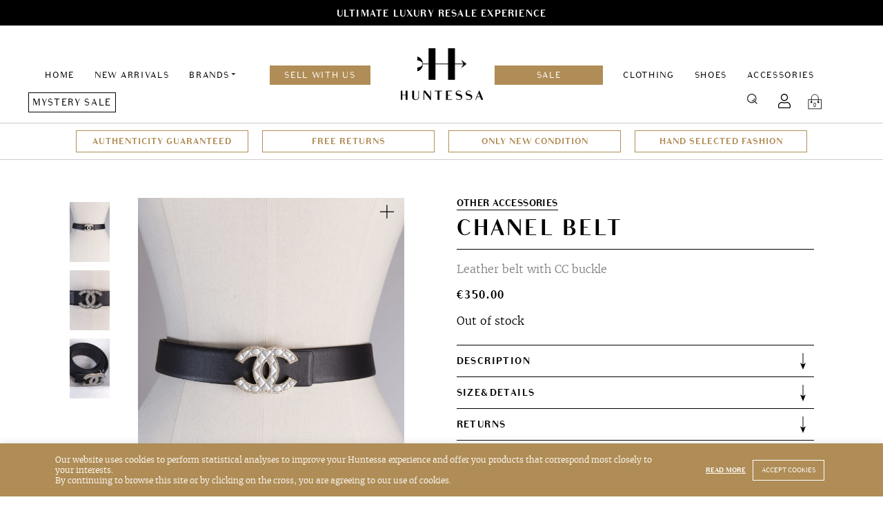

--- FILE ---
content_type: text/html; charset=UTF-8
request_url: https://huntessa.com/product/chanel-belt/
body_size: 15975
content:
<!doctype html>
<html lang="en-US">
<head>
	<meta charset="UTF-8">
	<meta name="viewport" content="width=device-width, initial-scale=1">
	<link rel="profile" href="https://gmpg.org/xfn/11">
    <link rel="shortcut icon" href="https://huntessa.com/wp-content/themes/huntessa/images/favicon.png" />
	<meta name='robots' content='index, follow, max-image-preview:large, max-snippet:-1, max-video-preview:-1' />
	<style>img:is([sizes="auto" i], [sizes^="auto," i]) { contain-intrinsic-size: 3000px 1500px }</style>
	
	<!-- This site is optimized with the Yoast SEO plugin v24.5 - https://yoast.com/wordpress/plugins/seo/ -->
	<title>Chanel Belt - Huntessa Luxury Online Consignment Boutique</title>
	<meta name="description" content="Buy Chanel Belt at Huntessa Consignment Online Store. Safe shipping and easy returns. Discounted luxury items direct to your home." />
	<link rel="canonical" href="https://huntessa.com/product/chanel-belt/" />
	<meta name="twitter:card" content="summary_large_image" />
	<meta name="twitter:title" content="Chanel Belt - Huntessa Luxury Online Consignment Boutique" />
	<meta name="twitter:description" content="Buy Chanel Belt at Huntessa Consignment Online Store. Safe shipping and easy returns. Discounted luxury items direct to your home." />
	<meta name="twitter:image" content="https://huntessa.com/wp-content/uploads/2020/10/Huntessa-Session09_20-Belt02-01-scaled.jpg" />
	<script type="application/ld+json" class="yoast-schema-graph">{"@context":"https://schema.org","@graph":[{"@type":"WebPage","@id":"https://huntessa.com/product/chanel-belt/","url":"https://huntessa.com/product/chanel-belt/","name":"Chanel Belt - Huntessa Luxury Online Consignment Boutique","isPartOf":{"@id":"https://huntessa.com/#website"},"primaryImageOfPage":{"@id":"https://huntessa.com/product/chanel-belt/#primaryimage"},"image":{"@id":"https://huntessa.com/product/chanel-belt/#primaryimage"},"thumbnailUrl":"https://huntessa.com/wp-content/uploads/2020/10/Huntessa-Session09_20-Belt02-01-scaled.jpg","datePublished":"2020-10-09T15:51:49+00:00","dateModified":"2020-10-14T17:37:02+00:00","description":"Buy Chanel Belt at Huntessa Consignment Online Store. Safe shipping and easy returns. Discounted luxury items direct to your home.","breadcrumb":{"@id":"https://huntessa.com/product/chanel-belt/#breadcrumb"},"inLanguage":"en-US","potentialAction":[{"@type":"ReadAction","target":["https://huntessa.com/product/chanel-belt/"]}]},{"@type":"ImageObject","inLanguage":"en-US","@id":"https://huntessa.com/product/chanel-belt/#primaryimage","url":"https://huntessa.com/wp-content/uploads/2020/10/Huntessa-Session09_20-Belt02-01-scaled.jpg","contentUrl":"https://huntessa.com/wp-content/uploads/2020/10/Huntessa-Session09_20-Belt02-01-scaled.jpg","width":1707,"height":2560},{"@type":"BreadcrumbList","@id":"https://huntessa.com/product/chanel-belt/#breadcrumb","itemListElement":[{"@type":"ListItem","position":1,"name":"Home","item":"https://huntessa.com/"},{"@type":"ListItem","position":2,"name":"Products","item":"https://huntessa.com/shop/"},{"@type":"ListItem","position":3,"name":"Chanel Belt"}]},{"@type":"WebSite","@id":"https://huntessa.com/#website","url":"https://huntessa.com/","name":"Luxury Online Resale Boutique","description":"","potentialAction":[{"@type":"SearchAction","target":{"@type":"EntryPoint","urlTemplate":"https://huntessa.com/?s={search_term_string}"},"query-input":{"@type":"PropertyValueSpecification","valueRequired":true,"valueName":"search_term_string"}}],"inLanguage":"en-US"}]}</script>
	<!-- / Yoast SEO plugin. -->


<link rel='dns-prefetch' href='//huntessa.com' />
<link rel='dns-prefetch' href='//www.google.com' />
<script type="text/javascript">
/* <![CDATA[ */
window._wpemojiSettings = {"baseUrl":"https:\/\/s.w.org\/images\/core\/emoji\/15.0.3\/72x72\/","ext":".png","svgUrl":"https:\/\/s.w.org\/images\/core\/emoji\/15.0.3\/svg\/","svgExt":".svg","source":{"concatemoji":"https:\/\/huntessa.com\/wp-includes\/js\/wp-emoji-release.min.js?ver=6.7.4"}};
/*! This file is auto-generated */
!function(i,n){var o,s,e;function c(e){try{var t={supportTests:e,timestamp:(new Date).valueOf()};sessionStorage.setItem(o,JSON.stringify(t))}catch(e){}}function p(e,t,n){e.clearRect(0,0,e.canvas.width,e.canvas.height),e.fillText(t,0,0);var t=new Uint32Array(e.getImageData(0,0,e.canvas.width,e.canvas.height).data),r=(e.clearRect(0,0,e.canvas.width,e.canvas.height),e.fillText(n,0,0),new Uint32Array(e.getImageData(0,0,e.canvas.width,e.canvas.height).data));return t.every(function(e,t){return e===r[t]})}function u(e,t,n){switch(t){case"flag":return n(e,"\ud83c\udff3\ufe0f\u200d\u26a7\ufe0f","\ud83c\udff3\ufe0f\u200b\u26a7\ufe0f")?!1:!n(e,"\ud83c\uddfa\ud83c\uddf3","\ud83c\uddfa\u200b\ud83c\uddf3")&&!n(e,"\ud83c\udff4\udb40\udc67\udb40\udc62\udb40\udc65\udb40\udc6e\udb40\udc67\udb40\udc7f","\ud83c\udff4\u200b\udb40\udc67\u200b\udb40\udc62\u200b\udb40\udc65\u200b\udb40\udc6e\u200b\udb40\udc67\u200b\udb40\udc7f");case"emoji":return!n(e,"\ud83d\udc26\u200d\u2b1b","\ud83d\udc26\u200b\u2b1b")}return!1}function f(e,t,n){var r="undefined"!=typeof WorkerGlobalScope&&self instanceof WorkerGlobalScope?new OffscreenCanvas(300,150):i.createElement("canvas"),a=r.getContext("2d",{willReadFrequently:!0}),o=(a.textBaseline="top",a.font="600 32px Arial",{});return e.forEach(function(e){o[e]=t(a,e,n)}),o}function t(e){var t=i.createElement("script");t.src=e,t.defer=!0,i.head.appendChild(t)}"undefined"!=typeof Promise&&(o="wpEmojiSettingsSupports",s=["flag","emoji"],n.supports={everything:!0,everythingExceptFlag:!0},e=new Promise(function(e){i.addEventListener("DOMContentLoaded",e,{once:!0})}),new Promise(function(t){var n=function(){try{var e=JSON.parse(sessionStorage.getItem(o));if("object"==typeof e&&"number"==typeof e.timestamp&&(new Date).valueOf()<e.timestamp+604800&&"object"==typeof e.supportTests)return e.supportTests}catch(e){}return null}();if(!n){if("undefined"!=typeof Worker&&"undefined"!=typeof OffscreenCanvas&&"undefined"!=typeof URL&&URL.createObjectURL&&"undefined"!=typeof Blob)try{var e="postMessage("+f.toString()+"("+[JSON.stringify(s),u.toString(),p.toString()].join(",")+"));",r=new Blob([e],{type:"text/javascript"}),a=new Worker(URL.createObjectURL(r),{name:"wpTestEmojiSupports"});return void(a.onmessage=function(e){c(n=e.data),a.terminate(),t(n)})}catch(e){}c(n=f(s,u,p))}t(n)}).then(function(e){for(var t in e)n.supports[t]=e[t],n.supports.everything=n.supports.everything&&n.supports[t],"flag"!==t&&(n.supports.everythingExceptFlag=n.supports.everythingExceptFlag&&n.supports[t]);n.supports.everythingExceptFlag=n.supports.everythingExceptFlag&&!n.supports.flag,n.DOMReady=!1,n.readyCallback=function(){n.DOMReady=!0}}).then(function(){return e}).then(function(){var e;n.supports.everything||(n.readyCallback(),(e=n.source||{}).concatemoji?t(e.concatemoji):e.wpemoji&&e.twemoji&&(t(e.twemoji),t(e.wpemoji)))}))}((window,document),window._wpemojiSettings);
/* ]]> */
</script>
<style id='wp-emoji-styles-inline-css' type='text/css'>

	img.wp-smiley, img.emoji {
		display: inline !important;
		border: none !important;
		box-shadow: none !important;
		height: 1em !important;
		width: 1em !important;
		margin: 0 0.07em !important;
		vertical-align: -0.1em !important;
		background: none !important;
		padding: 0 !important;
	}
</style>
<link rel='stylesheet' id='wp-block-library-css' href='https://huntessa.com/wp-includes/css/dist/block-library/style.min.css?ver=6.7.4' type='text/css' media='all' />
<style id='classic-theme-styles-inline-css' type='text/css'>
/*! This file is auto-generated */
.wp-block-button__link{color:#fff;background-color:#32373c;border-radius:9999px;box-shadow:none;text-decoration:none;padding:calc(.667em + 2px) calc(1.333em + 2px);font-size:1.125em}.wp-block-file__button{background:#32373c;color:#fff;text-decoration:none}
</style>
<style id='global-styles-inline-css' type='text/css'>
:root{--wp--preset--aspect-ratio--square: 1;--wp--preset--aspect-ratio--4-3: 4/3;--wp--preset--aspect-ratio--3-4: 3/4;--wp--preset--aspect-ratio--3-2: 3/2;--wp--preset--aspect-ratio--2-3: 2/3;--wp--preset--aspect-ratio--16-9: 16/9;--wp--preset--aspect-ratio--9-16: 9/16;--wp--preset--color--black: #000000;--wp--preset--color--cyan-bluish-gray: #abb8c3;--wp--preset--color--white: #ffffff;--wp--preset--color--pale-pink: #f78da7;--wp--preset--color--vivid-red: #cf2e2e;--wp--preset--color--luminous-vivid-orange: #ff6900;--wp--preset--color--luminous-vivid-amber: #fcb900;--wp--preset--color--light-green-cyan: #7bdcb5;--wp--preset--color--vivid-green-cyan: #00d084;--wp--preset--color--pale-cyan-blue: #8ed1fc;--wp--preset--color--vivid-cyan-blue: #0693e3;--wp--preset--color--vivid-purple: #9b51e0;--wp--preset--gradient--vivid-cyan-blue-to-vivid-purple: linear-gradient(135deg,rgba(6,147,227,1) 0%,rgb(155,81,224) 100%);--wp--preset--gradient--light-green-cyan-to-vivid-green-cyan: linear-gradient(135deg,rgb(122,220,180) 0%,rgb(0,208,130) 100%);--wp--preset--gradient--luminous-vivid-amber-to-luminous-vivid-orange: linear-gradient(135deg,rgba(252,185,0,1) 0%,rgba(255,105,0,1) 100%);--wp--preset--gradient--luminous-vivid-orange-to-vivid-red: linear-gradient(135deg,rgba(255,105,0,1) 0%,rgb(207,46,46) 100%);--wp--preset--gradient--very-light-gray-to-cyan-bluish-gray: linear-gradient(135deg,rgb(238,238,238) 0%,rgb(169,184,195) 100%);--wp--preset--gradient--cool-to-warm-spectrum: linear-gradient(135deg,rgb(74,234,220) 0%,rgb(151,120,209) 20%,rgb(207,42,186) 40%,rgb(238,44,130) 60%,rgb(251,105,98) 80%,rgb(254,248,76) 100%);--wp--preset--gradient--blush-light-purple: linear-gradient(135deg,rgb(255,206,236) 0%,rgb(152,150,240) 100%);--wp--preset--gradient--blush-bordeaux: linear-gradient(135deg,rgb(254,205,165) 0%,rgb(254,45,45) 50%,rgb(107,0,62) 100%);--wp--preset--gradient--luminous-dusk: linear-gradient(135deg,rgb(255,203,112) 0%,rgb(199,81,192) 50%,rgb(65,88,208) 100%);--wp--preset--gradient--pale-ocean: linear-gradient(135deg,rgb(255,245,203) 0%,rgb(182,227,212) 50%,rgb(51,167,181) 100%);--wp--preset--gradient--electric-grass: linear-gradient(135deg,rgb(202,248,128) 0%,rgb(113,206,126) 100%);--wp--preset--gradient--midnight: linear-gradient(135deg,rgb(2,3,129) 0%,rgb(40,116,252) 100%);--wp--preset--font-size--small: 13px;--wp--preset--font-size--medium: 20px;--wp--preset--font-size--large: 36px;--wp--preset--font-size--x-large: 42px;--wp--preset--font-family--inter: "Inter", sans-serif;--wp--preset--font-family--cardo: Cardo;--wp--preset--spacing--20: 0.44rem;--wp--preset--spacing--30: 0.67rem;--wp--preset--spacing--40: 1rem;--wp--preset--spacing--50: 1.5rem;--wp--preset--spacing--60: 2.25rem;--wp--preset--spacing--70: 3.38rem;--wp--preset--spacing--80: 5.06rem;--wp--preset--shadow--natural: 6px 6px 9px rgba(0, 0, 0, 0.2);--wp--preset--shadow--deep: 12px 12px 50px rgba(0, 0, 0, 0.4);--wp--preset--shadow--sharp: 6px 6px 0px rgba(0, 0, 0, 0.2);--wp--preset--shadow--outlined: 6px 6px 0px -3px rgba(255, 255, 255, 1), 6px 6px rgba(0, 0, 0, 1);--wp--preset--shadow--crisp: 6px 6px 0px rgba(0, 0, 0, 1);}:where(.is-layout-flex){gap: 0.5em;}:where(.is-layout-grid){gap: 0.5em;}body .is-layout-flex{display: flex;}.is-layout-flex{flex-wrap: wrap;align-items: center;}.is-layout-flex > :is(*, div){margin: 0;}body .is-layout-grid{display: grid;}.is-layout-grid > :is(*, div){margin: 0;}:where(.wp-block-columns.is-layout-flex){gap: 2em;}:where(.wp-block-columns.is-layout-grid){gap: 2em;}:where(.wp-block-post-template.is-layout-flex){gap: 1.25em;}:where(.wp-block-post-template.is-layout-grid){gap: 1.25em;}.has-black-color{color: var(--wp--preset--color--black) !important;}.has-cyan-bluish-gray-color{color: var(--wp--preset--color--cyan-bluish-gray) !important;}.has-white-color{color: var(--wp--preset--color--white) !important;}.has-pale-pink-color{color: var(--wp--preset--color--pale-pink) !important;}.has-vivid-red-color{color: var(--wp--preset--color--vivid-red) !important;}.has-luminous-vivid-orange-color{color: var(--wp--preset--color--luminous-vivid-orange) !important;}.has-luminous-vivid-amber-color{color: var(--wp--preset--color--luminous-vivid-amber) !important;}.has-light-green-cyan-color{color: var(--wp--preset--color--light-green-cyan) !important;}.has-vivid-green-cyan-color{color: var(--wp--preset--color--vivid-green-cyan) !important;}.has-pale-cyan-blue-color{color: var(--wp--preset--color--pale-cyan-blue) !important;}.has-vivid-cyan-blue-color{color: var(--wp--preset--color--vivid-cyan-blue) !important;}.has-vivid-purple-color{color: var(--wp--preset--color--vivid-purple) !important;}.has-black-background-color{background-color: var(--wp--preset--color--black) !important;}.has-cyan-bluish-gray-background-color{background-color: var(--wp--preset--color--cyan-bluish-gray) !important;}.has-white-background-color{background-color: var(--wp--preset--color--white) !important;}.has-pale-pink-background-color{background-color: var(--wp--preset--color--pale-pink) !important;}.has-vivid-red-background-color{background-color: var(--wp--preset--color--vivid-red) !important;}.has-luminous-vivid-orange-background-color{background-color: var(--wp--preset--color--luminous-vivid-orange) !important;}.has-luminous-vivid-amber-background-color{background-color: var(--wp--preset--color--luminous-vivid-amber) !important;}.has-light-green-cyan-background-color{background-color: var(--wp--preset--color--light-green-cyan) !important;}.has-vivid-green-cyan-background-color{background-color: var(--wp--preset--color--vivid-green-cyan) !important;}.has-pale-cyan-blue-background-color{background-color: var(--wp--preset--color--pale-cyan-blue) !important;}.has-vivid-cyan-blue-background-color{background-color: var(--wp--preset--color--vivid-cyan-blue) !important;}.has-vivid-purple-background-color{background-color: var(--wp--preset--color--vivid-purple) !important;}.has-black-border-color{border-color: var(--wp--preset--color--black) !important;}.has-cyan-bluish-gray-border-color{border-color: var(--wp--preset--color--cyan-bluish-gray) !important;}.has-white-border-color{border-color: var(--wp--preset--color--white) !important;}.has-pale-pink-border-color{border-color: var(--wp--preset--color--pale-pink) !important;}.has-vivid-red-border-color{border-color: var(--wp--preset--color--vivid-red) !important;}.has-luminous-vivid-orange-border-color{border-color: var(--wp--preset--color--luminous-vivid-orange) !important;}.has-luminous-vivid-amber-border-color{border-color: var(--wp--preset--color--luminous-vivid-amber) !important;}.has-light-green-cyan-border-color{border-color: var(--wp--preset--color--light-green-cyan) !important;}.has-vivid-green-cyan-border-color{border-color: var(--wp--preset--color--vivid-green-cyan) !important;}.has-pale-cyan-blue-border-color{border-color: var(--wp--preset--color--pale-cyan-blue) !important;}.has-vivid-cyan-blue-border-color{border-color: var(--wp--preset--color--vivid-cyan-blue) !important;}.has-vivid-purple-border-color{border-color: var(--wp--preset--color--vivid-purple) !important;}.has-vivid-cyan-blue-to-vivid-purple-gradient-background{background: var(--wp--preset--gradient--vivid-cyan-blue-to-vivid-purple) !important;}.has-light-green-cyan-to-vivid-green-cyan-gradient-background{background: var(--wp--preset--gradient--light-green-cyan-to-vivid-green-cyan) !important;}.has-luminous-vivid-amber-to-luminous-vivid-orange-gradient-background{background: var(--wp--preset--gradient--luminous-vivid-amber-to-luminous-vivid-orange) !important;}.has-luminous-vivid-orange-to-vivid-red-gradient-background{background: var(--wp--preset--gradient--luminous-vivid-orange-to-vivid-red) !important;}.has-very-light-gray-to-cyan-bluish-gray-gradient-background{background: var(--wp--preset--gradient--very-light-gray-to-cyan-bluish-gray) !important;}.has-cool-to-warm-spectrum-gradient-background{background: var(--wp--preset--gradient--cool-to-warm-spectrum) !important;}.has-blush-light-purple-gradient-background{background: var(--wp--preset--gradient--blush-light-purple) !important;}.has-blush-bordeaux-gradient-background{background: var(--wp--preset--gradient--blush-bordeaux) !important;}.has-luminous-dusk-gradient-background{background: var(--wp--preset--gradient--luminous-dusk) !important;}.has-pale-ocean-gradient-background{background: var(--wp--preset--gradient--pale-ocean) !important;}.has-electric-grass-gradient-background{background: var(--wp--preset--gradient--electric-grass) !important;}.has-midnight-gradient-background{background: var(--wp--preset--gradient--midnight) !important;}.has-small-font-size{font-size: var(--wp--preset--font-size--small) !important;}.has-medium-font-size{font-size: var(--wp--preset--font-size--medium) !important;}.has-large-font-size{font-size: var(--wp--preset--font-size--large) !important;}.has-x-large-font-size{font-size: var(--wp--preset--font-size--x-large) !important;}
:where(.wp-block-post-template.is-layout-flex){gap: 1.25em;}:where(.wp-block-post-template.is-layout-grid){gap: 1.25em;}
:where(.wp-block-columns.is-layout-flex){gap: 2em;}:where(.wp-block-columns.is-layout-grid){gap: 2em;}
:root :where(.wp-block-pullquote){font-size: 1.5em;line-height: 1.6;}
</style>
<link rel='stylesheet' id='contact-form-7-css' href='https://huntessa.com/wp-content/plugins/contact-form-7/includes/css/styles.css?ver=6.0.4' type='text/css' media='all' />
<link rel='stylesheet' id='cookie-law-info-css' href='https://huntessa.com/wp-content/plugins/cookie-law-info/legacy/public/css/cookie-law-info-public.css?ver=3.2.7' type='text/css' media='all' />
<link rel='stylesheet' id='cookie-law-info-gdpr-css' href='https://huntessa.com/wp-content/plugins/cookie-law-info/legacy/public/css/cookie-law-info-gdpr.css?ver=3.2.7' type='text/css' media='all' />
<style id='woocommerce-inline-inline-css' type='text/css'>
.woocommerce form .form-row .required { visibility: visible; }
</style>
<link rel='stylesheet' id='wcv_vendor_store_style-css' href='https://huntessa.com/wp-content/plugins/wc-vendors/assets/css/wcv-store.css?ver=2.5.1.1' type='text/css' media='all' />
<link rel='preload' as='font' type='font/woff2' crossorigin='anonymous' id='tinvwl-webfont-font-css' href='https://huntessa.com/wp-content/plugins/ti-woocommerce-wishlist/assets/fonts/tinvwl-webfont.woff2?ver=xu2uyi'  media='all' />
<link rel='stylesheet' id='tinvwl-webfont-css' href='https://huntessa.com/wp-content/plugins/ti-woocommerce-wishlist/assets/css/webfont.min.css?ver=2.8.2' type='text/css' media='all' />
<link rel='stylesheet' id='tinvwl-css' href='https://huntessa.com/wp-content/plugins/ti-woocommerce-wishlist/assets/css/public.min.css?ver=2.8.2' type='text/css' media='all' />
<link rel='stylesheet' id='huntessa-style-css' href='https://huntessa.com/wp-content/themes/huntessa/style.css?ver=1752152279' type='text/css' media='all' />
<script type="text/javascript" src="https://huntessa.com/wp-includes/js/jquery/jquery.min.js?ver=3.7.1" id="jquery-core-js"></script>
<script type="text/javascript" src="https://huntessa.com/wp-includes/js/jquery/jquery-migrate.min.js?ver=3.4.1" id="jquery-migrate-js"></script>
<script type="text/javascript" id="zxcvbn-async-js-extra">
/* <![CDATA[ */
var _zxcvbnSettings = {"src":"https:\/\/huntessa.com\/wp-includes\/js\/zxcvbn.min.js"};
/* ]]> */
</script>
<script type="text/javascript" src="https://huntessa.com/wp-includes/js/zxcvbn-async.min.js?ver=1.0" id="zxcvbn-async-js"></script>
<script type="text/javascript" src="https://huntessa.com/wp-includes/js/dist/hooks.min.js?ver=4d63a3d491d11ffd8ac6" id="wp-hooks-js"></script>
<script type="text/javascript" src="https://huntessa.com/wp-includes/js/dist/i18n.min.js?ver=5e580eb46a90c2b997e6" id="wp-i18n-js"></script>
<script type="text/javascript" id="wp-i18n-js-after">
/* <![CDATA[ */
wp.i18n.setLocaleData( { 'text direction\u0004ltr': [ 'ltr' ] } );
wp.i18n.setLocaleData( { 'text direction\u0004ltr': [ 'ltr' ] } );
/* ]]> */
</script>
<script type="text/javascript" id="password-strength-meter-js-extra">
/* <![CDATA[ */
var pwsL10n = {"unknown":"Password strength unknown","short":"Very weak","bad":"Weak","good":"Medium","strong":"Strong","mismatch":"Mismatch"};
/* ]]> */
</script>
<script type="text/javascript" src="https://huntessa.com/wp-admin/js/password-strength-meter.min.js?ver=6.7.4" id="password-strength-meter-js"></script>
<script type="text/javascript" src="https://huntessa.com/wp-content/themes/huntessa/js/password-strength-meter-woocommerce.js?ver=6.7.4" id="password-strength-meter-woocommerce-js"></script>
<script type="text/javascript" id="cookie-law-info-js-extra">
/* <![CDATA[ */
var Cli_Data = {"nn_cookie_ids":[],"cookielist":[],"non_necessary_cookies":[],"ccpaEnabled":"","ccpaRegionBased":"","ccpaBarEnabled":"","strictlyEnabled":["necessary","obligatoire"],"ccpaType":"gdpr","js_blocking":"","custom_integration":"","triggerDomRefresh":"","secure_cookies":""};
var cli_cookiebar_settings = {"animate_speed_hide":"500","animate_speed_show":"500","background":"#b08d56","border":"#b1a6a6c2","border_on":"","button_1_button_colour":"#b08d56","button_1_button_hover":"#8d7145","button_1_link_colour":"#fff","button_1_as_button":"1","button_1_new_win":"","button_2_button_colour":"#333","button_2_button_hover":"#292929","button_2_link_colour":"#ffffff","button_2_as_button":"","button_2_hidebar":"","button_3_button_colour":"#000","button_3_button_hover":"#000000","button_3_link_colour":"#fff","button_3_as_button":"1","button_3_new_win":"","button_4_button_colour":"#000","button_4_button_hover":"#000000","button_4_link_colour":"#fff","button_4_as_button":"1","button_7_button_colour":"#61a229","button_7_button_hover":"#4e8221","button_7_link_colour":"#fff","button_7_as_button":"1","button_7_new_win":"","font_family":"inherit","header_fix":"","notify_animate_hide":"","notify_animate_show":"","notify_div_id":"#cookie-law-info-bar","notify_position_horizontal":"right","notify_position_vertical":"bottom","scroll_close":"","scroll_close_reload":"","accept_close_reload":"","reject_close_reload":"","showagain_tab":"","showagain_background":"#fff","showagain_border":"#000","showagain_div_id":"#cookie-law-info-again","showagain_x_position":"100px","text":"#ffffff","show_once_yn":"","show_once":"10000","logging_on":"","as_popup":"","popup_overlay":"1","bar_heading_text":"","cookie_bar_as":"banner","popup_showagain_position":"bottom-right","widget_position":"left"};
var log_object = {"ajax_url":"https:\/\/huntessa.com\/wp-admin\/admin-ajax.php"};
/* ]]> */
</script>
<script type="text/javascript" src="https://huntessa.com/wp-content/plugins/cookie-law-info/legacy/public/js/cookie-law-info-public.js?ver=3.2.7" id="cookie-law-info-js"></script>
<script type="text/javascript" src="https://huntessa.com/wp-content/plugins/woocommerce/assets/js/jquery-blockui/jquery.blockUI.min.js?ver=2.7.0-wc.9.1.4" id="jquery-blockui-js" data-wp-strategy="defer"></script>
<script type="text/javascript" id="wc-add-to-cart-js-extra">
/* <![CDATA[ */
var wc_add_to_cart_params = {"ajax_url":"\/wp-admin\/admin-ajax.php","wc_ajax_url":"\/?wc-ajax=%%endpoint%%","i18n_view_cart":"View cart","cart_url":"https:\/\/huntessa.com\/cart\/","is_cart":"","cart_redirect_after_add":"no"};
/* ]]> */
</script>
<script type="text/javascript" src="https://huntessa.com/wp-content/plugins/woocommerce/assets/js/frontend/add-to-cart.min.js?ver=9.1.4" id="wc-add-to-cart-js" defer="defer" data-wp-strategy="defer"></script>
<script type="text/javascript" id="wc-single-product-js-extra">
/* <![CDATA[ */
var wc_single_product_params = {"i18n_required_rating_text":"Please select a rating","review_rating_required":"no","flexslider":{"rtl":false,"animation":"slide","smoothHeight":true,"directionNav":false,"controlNav":"thumbnails","slideshow":false,"animationSpeed":500,"animationLoop":false,"allowOneSlide":false},"zoom_enabled":"","zoom_options":[],"photoswipe_enabled":"","photoswipe_options":{"shareEl":false,"closeOnScroll":false,"history":false,"hideAnimationDuration":0,"showAnimationDuration":0},"flexslider_enabled":""};
/* ]]> */
</script>
<script type="text/javascript" src="https://huntessa.com/wp-content/plugins/woocommerce/assets/js/frontend/single-product.min.js?ver=9.1.4" id="wc-single-product-js" defer="defer" data-wp-strategy="defer"></script>
<script type="text/javascript" src="https://huntessa.com/wp-content/plugins/woocommerce/assets/js/js-cookie/js.cookie.min.js?ver=2.1.4-wc.9.1.4" id="js-cookie-js" data-wp-strategy="defer"></script>
<script type="text/javascript" id="woocommerce-js-extra">
/* <![CDATA[ */
var woocommerce_params = {"ajax_url":"\/wp-admin\/admin-ajax.php","wc_ajax_url":"\/?wc-ajax=%%endpoint%%"};
/* ]]> */
</script>
<script type="text/javascript" src="https://huntessa.com/wp-content/plugins/woocommerce/assets/js/frontend/woocommerce.min.js?ver=9.1.4" id="woocommerce-js" defer="defer" data-wp-strategy="defer"></script>
<script type="text/javascript" src="https://huntessa.com/wp-content/themes/huntessa/scripts.js?ver=1719220835" id="huntessa-scripts-js"></script>
<link rel="https://api.w.org/" href="https://huntessa.com/wp-json/" /><link rel="alternate" title="JSON" type="application/json" href="https://huntessa.com/wp-json/wp/v2/product/13329" /><link rel="EditURI" type="application/rsd+xml" title="RSD" href="https://huntessa.com/xmlrpc.php?rsd" />
<meta name="generator" content="WordPress 6.7.4" />
<meta name="generator" content="WooCommerce 9.1.4" />
<link rel='shortlink' href='https://huntessa.com/?p=13329' />
<link rel="alternate" title="oEmbed (JSON)" type="application/json+oembed" href="https://huntessa.com/wp-json/oembed/1.0/embed?url=https%3A%2F%2Fhuntessa.com%2Fproduct%2Fchanel-belt%2F" />
<link rel="alternate" title="oEmbed (XML)" type="text/xml+oembed" href="https://huntessa.com/wp-json/oembed/1.0/embed?url=https%3A%2F%2Fhuntessa.com%2Fproduct%2Fchanel-belt%2F&#038;format=xml" />

		<!-- GA Google Analytics @ https://m0n.co/ga -->
		<script async src="https://www.googletagmanager.com/gtag/js?id=UA-138086371-1"></script>
		<script>
			window.dataLayer = window.dataLayer || [];
			function gtag(){dataLayer.push(arguments);}
			gtag('js', new Date());
			gtag('config', 'UA-138086371-1');
		</script>

		<noscript><style>.woocommerce-product-gallery{ opacity: 1 !important; }</style></noscript>
	
<!-- Meta Pixel Code -->
<script type='text/javascript'>
!function(f,b,e,v,n,t,s){if(f.fbq)return;n=f.fbq=function(){n.callMethod?
n.callMethod.apply(n,arguments):n.queue.push(arguments)};if(!f._fbq)f._fbq=n;
n.push=n;n.loaded=!0;n.version='2.0';n.queue=[];t=b.createElement(e);t.async=!0;
t.src=v;s=b.getElementsByTagName(e)[0];s.parentNode.insertBefore(t,s)}(window,
document,'script','https://connect.facebook.net/en_US/fbevents.js?v=next');
</script>
<!-- End Meta Pixel Code -->

      <script type='text/javascript'>
        var url = window.location.origin + '?ob=open-bridge';
        fbq('set', 'openbridge', '661415447629658', url);
      </script>
    <script type='text/javascript'>fbq('init', '661415447629658', {}, {
    "agent": "wordpress-6.7.4-3.0.16"
})</script><script type='text/javascript'>
    fbq('track', 'PageView', []);
  </script>
<!-- Meta Pixel Code -->
<noscript>
<img height="1" width="1" style="display:none" alt="fbpx"
src="https://www.facebook.com/tr?id=661415447629658&ev=PageView&noscript=1" />
</noscript>
<!-- End Meta Pixel Code -->
<style class='wp-fonts-local' type='text/css'>
@font-face{font-family:Inter;font-style:normal;font-weight:300 900;font-display:fallback;src:url('https://huntessa.com/wp-content/plugins/woocommerce/assets/fonts/Inter-VariableFont_slnt,wght.woff2') format('woff2');font-stretch:normal;}
@font-face{font-family:Cardo;font-style:normal;font-weight:400;font-display:fallback;src:url('https://huntessa.com/wp-content/plugins/woocommerce/assets/fonts/cardo_normal_400.woff2') format('woff2');}
</style>
<link rel="icon" href="https://huntessa.com/wp-content/uploads/2019/06/cropped-favicon-32x32.png" sizes="32x32" />
<link rel="icon" href="https://huntessa.com/wp-content/uploads/2019/06/cropped-favicon-192x192.png" sizes="192x192" />
<link rel="apple-touch-icon" href="https://huntessa.com/wp-content/uploads/2019/06/cropped-favicon-180x180.png" />
<meta name="msapplication-TileImage" content="https://huntessa.com/wp-content/uploads/2019/06/cropped-favicon-270x270.png" />

    <meta name="facebook-domain-verification" content="dd5os4kohy6tov1iaccy9e63gxswqf" />
    <meta name="p:domain_verify" content="90b5feddc3d656671fe480e9ac33da08"/>

    <!-- Pinterest Tag -->
    <script>

    !function(e){if(!window.pintrk){window.pintrk = function () {

    window.pintrk.queue.push(Array.prototype.slice.call(arguments))};var n=window.pintrk;n.queue=[],n.version="3.0";var t=document.createElement("script");t.async=!0,t.src=e;var r=document.getElementsByTagName("script")[0]; r.parentNode.insertBefore(t,r)}}("https://s.pinimg.com/ct/core.js");

    pintrk('load', '2612493806111', {em: '<user_email_address>'});

    pintrk('page');

    </script>

    <noscript>

    <img height="1" width="1" style="display:none;" alt="" src="https://ct.pinterest.com/v3/?event=init&tid=2612493806111&pd[em]=<hashed_email_address>&noscript=1" />

    </noscript>

    <!-- end Pinterest Tag -->
</head>

<body class="product-template-default single single-product postid-13329 theme-huntessa woocommerce woocommerce-page woocommerce-no-js tinvwl-theme-style">
<a class="skip-link screen-reader-text" href="#content">Skip to content</a>
<div id="page" class="site">
            <div class="fading-links-wrapper js-fading-links dark" data-delay="4000" data-height="37" data-height-diff="17" style="color: #ffffff;">
            <ul class="fading-links">
                                    <li class="js-fading-link active">
                                                    <span>Sale now on. Enjoy even more savings on your favorite designers.</span>
                                            </li>
                                    <li class="js-fading-link" style="display: none">
                                                    <span>Ultimate Luxury Resale Experience</span>
                                            </li>
                            </ul>
        </div>
    <script>
        new FadingLinksFn('.js-fading-links');
    </script>
            <header id="header" class="header">
    <a href="https://huntessa.com/" rel="home" class="logo mobile-logo">Luxury Online Resale Boutique</a>
    <nav id="main-navigation" class="row main-navigation">
        <ul id="header-menu" class="menu"><li id="menu-item-19477" class="menu-item menu-item-type-post_type menu-item-object-page menu-item-home menu-item-19477"><a href="https://huntessa.com/">Home</a></li>
<li id="menu-item-7180" class="menu-item menu-item-type-taxonomy menu-item-object-product_cat current-product-ancestor current-menu-parent current-product-parent menu-item-7180"><a href="https://huntessa.com/product-category/new-arrivals/">New Arrivals</a></li>
<li id="menu-item-12805" class="event-menu menu-item menu-item-type-post_type menu-item-object-page menu-item-12805"><a href="https://huntessa.com/mysterysale/">Mystery Sale</a></li>
<li id="menu-item-333" class="menu-item menu-item-type-custom menu-item-object-custom menu-item-home menu-item-has-children menu-item-333"><a href="http://huntessa.com/#">Brands</a>
<ul class="sub-menu">
	<li id="menu-item-344" class="no-link menu-item menu-item-type-custom menu-item-object-custom menu-item-344"><a>Top Brands</a></li>
	<li id="menu-item-274" class="menu-item menu-item-type-taxonomy menu-item-object-pa_brand menu-item-274"><a href="https://huntessa.com/brand/chanel/">Chanel</a></li>
	<li id="menu-item-276" class="menu-item menu-item-type-taxonomy menu-item-object-pa_brand menu-item-276"><a href="https://huntessa.com/brand/christian-dior/">Christian Dior</a></li>
	<li id="menu-item-286" class="menu-item menu-item-type-taxonomy menu-item-object-pa_brand menu-item-286"><a href="https://huntessa.com/brand/gucci/">Gucci</a></li>
	<li id="menu-item-287" class="menu-item menu-item-type-taxonomy menu-item-object-pa_brand menu-item-287"><a href="https://huntessa.com/brand/hermes/">Hermes</a></li>
	<li id="menu-item-291" class="menu-item menu-item-type-taxonomy menu-item-object-pa_brand menu-item-291"><a href="https://huntessa.com/brand/louis-vuitton/">Louis Vuitton</a></li>
	<li id="menu-item-307" class="menu-item menu-item-type-taxonomy menu-item-object-pa_brand menu-item-307"><a href="https://huntessa.com/brand/versace/">Versace</a></li>
	<li id="menu-item-360" class="menu-item menu-item-type-post_type menu-item-object-page menu-item-360"><a href="https://huntessa.com/all-brands/">All Brands</a></li>
</ul>
</li>
<li id="menu-item-1880" class="button-link menu-item menu-item-type-custom menu-item-object-custom menu-item-1880"><a href="/sell-with-us/#why-sell">Sell With Us</a></li>
<li id="menu-item-7179" class="custom-sale button-link menu-item menu-item-type-taxonomy menu-item-object-product_cat menu-item-7179"><a href="https://huntessa.com/product-category/sale/">Sale</a></li>
<li id="menu-item-336" class="logo menu-item menu-item-type-custom menu-item-object-custom menu-item-home menu-item-336"><a href="https://huntessa.com/">Homepage</a></li>
<li id="menu-item-337" class="menu-item menu-item-type-taxonomy menu-item-object-product_cat menu-item-337"><a href="https://huntessa.com/product-category/clothing/">Clothing</a></li>
<li id="menu-item-338" class="menu-item menu-item-type-taxonomy menu-item-object-product_cat menu-item-338"><a href="https://huntessa.com/product-category/shoes/">Shoes</a></li>
<li id="menu-item-339" class="menu-item menu-item-type-taxonomy menu-item-object-product_cat current-product-ancestor current-menu-parent current-product-parent menu-item-339"><a href="https://huntessa.com/product-category/accessories/">Accessories</a></li>
</ul>    </nav>
    <div class="account-cart">
        <a class="events-button" href="/mysterysale">Mystery Sale</a>

        <div class="cart-wrapper">
            <ul class="menu">
                <li class="menu-item menu-item-has-children">
                    <div class="search-wrapper">
                        <a href="#" class="search-toggle" id="search-toggle">Search</a>
                        <form role="search" method="get" id="search-form" class="search-form" action="https://huntessa.com/">
	<input type="search" id="search-input" value="" name="s" />
	<input type="hidden" name="post_type" value="product" />
</form>
                    </div>
                    <a href="#">
                    <span class="user-icon">
               <svg aria-hidden="true" focusable="false" data-prefix="fal" data-icon="user" role="img"
                    xmlns="http://www.w3.org/2000/svg" viewBox="0 0 448 512"
                    class="svg-inline--fa fa-user fa-w-14 fa-3x"><path fill="currentColor"
                                                                       d="M313.6 288c-28.7 0-42.5 16-89.6 16-47.1 0-60.8-16-89.6-16C60.2 288 0 348.2 0 422.4V464c0 26.5 21.5 48 48 48h352c26.5 0 48-21.5 48-48v-41.6c0-74.2-60.2-134.4-134.4-134.4zM416 464c0 8.8-7.2 16-16 16H48c-8.8 0-16-7.2-16-16v-41.6C32 365.9 77.9 320 134.4 320c19.6 0 39.1 16 89.6 16 50.4 0 70-16 89.6-16 56.5 0 102.4 45.9 102.4 102.4V464zM224 256c70.7 0 128-57.3 128-128S294.7 0 224 0 96 57.3 96 128s57.3 128 128 128zm0-224c52.9 0 96 43.1 96 96s-43.1 96-96 96-96-43.1-96-96 43.1-96 96-96z"
                                                                       class=""></path></svg>
                    </span>
                        <span class="textual">Account</span>
                    </a>
                    <ul class="sub-menu">
                                                    <li class="menu-item"><a
                                    href="https://huntessa.com/my-account/">Login</a>
                            </li>
                            <li class="menu-item"><a
                                    href="https://huntessa.com/my-account/">Register</a>
                            </li>
                                            </ul>
                </li>
            </ul>

            <a class="cart-toggle" href="https://huntessa.com/cart/"
               title="View your shopping cart">
                <span class="count">0</span>
            </a>
        </div>


    </div>
    <div class="sub-menu-overlay"></div>
</header>
<header id="header-mobile" class="header-mobile">
    <div class="top-navigation">
        <a class="cart-toggle" href="https://huntessa.com/cart/"
           title="View your shopping cart">
            <span class="count">0</span>
        </a>
        <a href="https://huntessa.com/" rel="home" class="logo">Luxury Online Resale Boutique</a>
        <a href="#mobile-menu" class="menu-toggle">Menu</a>
    </div>
    <div id="mobile-menu" class="mobile-menu">
        <ul id="menu-header-menu" class="menu"><li class="menu-item menu-item-type-post_type menu-item-object-page menu-item-home menu-item-19477"><a href="https://huntessa.com/">Home</a></li>
<li class="menu-item menu-item-type-taxonomy menu-item-object-product_cat current-product-ancestor current-menu-parent current-product-parent menu-item-7180"><a href="https://huntessa.com/product-category/new-arrivals/">New Arrivals</a></li>
<li class="event-menu menu-item menu-item-type-post_type menu-item-object-page menu-item-12805"><a href="https://huntessa.com/mysterysale/">Mystery Sale</a></li>
<li class="menu-item menu-item-type-custom menu-item-object-custom menu-item-home menu-item-has-children menu-item-333"><a href="http://huntessa.com/#">Brands</a>
<ul class="sub-menu">
	<li class="no-link menu-item menu-item-type-custom menu-item-object-custom menu-item-344"><a>Top Brands</a></li>
	<li class="menu-item menu-item-type-taxonomy menu-item-object-pa_brand menu-item-274"><a href="https://huntessa.com/brand/chanel/">Chanel</a></li>
	<li class="menu-item menu-item-type-taxonomy menu-item-object-pa_brand menu-item-276"><a href="https://huntessa.com/brand/christian-dior/">Christian Dior</a></li>
	<li class="menu-item menu-item-type-taxonomy menu-item-object-pa_brand menu-item-286"><a href="https://huntessa.com/brand/gucci/">Gucci</a></li>
	<li class="menu-item menu-item-type-taxonomy menu-item-object-pa_brand menu-item-287"><a href="https://huntessa.com/brand/hermes/">Hermes</a></li>
	<li class="menu-item menu-item-type-taxonomy menu-item-object-pa_brand menu-item-291"><a href="https://huntessa.com/brand/louis-vuitton/">Louis Vuitton</a></li>
	<li class="menu-item menu-item-type-taxonomy menu-item-object-pa_brand menu-item-307"><a href="https://huntessa.com/brand/versace/">Versace</a></li>
	<li class="menu-item menu-item-type-post_type menu-item-object-page menu-item-360"><a href="https://huntessa.com/all-brands/">All Brands</a></li>
</ul>
</li>
<li class="button-link menu-item menu-item-type-custom menu-item-object-custom menu-item-1880"><a href="/sell-with-us/#why-sell">Sell With Us</a></li>
<li class="custom-sale button-link menu-item menu-item-type-taxonomy menu-item-object-product_cat menu-item-7179"><a href="https://huntessa.com/product-category/sale/">Sale</a></li>
<li class="logo menu-item menu-item-type-custom menu-item-object-custom menu-item-home menu-item-336"><a href="https://huntessa.com/">Homepage</a></li>
<li class="menu-item menu-item-type-taxonomy menu-item-object-product_cat menu-item-337"><a href="https://huntessa.com/product-category/clothing/">Clothing</a></li>
<li class="menu-item menu-item-type-taxonomy menu-item-object-product_cat menu-item-338"><a href="https://huntessa.com/product-category/shoes/">Shoes</a></li>
<li class="menu-item menu-item-type-taxonomy menu-item-object-product_cat current-product-ancestor current-menu-parent current-product-parent menu-item-339"><a href="https://huntessa.com/product-category/accessories/">Accessories</a></li>
</ul>        <ul class="menu">
            <li class="menu-item menu-item-has-children">
                <a href="#">Account</a>
                <ul class="sub-menu">
                                            <li class="menu-item"><a
                                href="https://huntessa.com/my-account/">Login</a>
                        </li>
                        <li class="menu-item"><a
                                href="https://huntessa.com/my-account/">Register</a>
                        </li>
                                    </ul>
            </li>
        </ul>
        <div class="search-wrapper">
            <a href="#" class="search-toggle" id="search-toggle">Search</a>
            <form role="search" method="get" id="search-form" class="search-form" action="https://huntessa.com/">
	<input type="search" id="search-input" value="" name="s" />
	<input type="hidden" name="post_type" value="product" />
</form>
        </div>
    </div>
</header>
    <div class="mini-cart-wrapper">
        <section id="woocommerce_widget_cart-2" class="widget woocommerce widget_shopping_cart"><div class="widget_shopping_cart_content"></div></section>    </div>

    
                <div class="header-facts">
            <div class="header-facts-title">
                <div class="row">
                    
                        
                                                    <div class="fact-title"><a href="#">AUTHENTICITY GUARANTEED</a></div>
                        
                    
                        
                                                    <div class="fact-title"><a href="#">Free returns</a></div>
                        
                    
                        
                                                    <div class="fact-title"><a href="#">ONLY NEW CONDITION </a></div>
                        
                    
                        
                                                    <div class="fact-title"><a href="#">HAND SELECTED FASHION</a></div>
                        
                                        <a href="#" class="fact-title-mobile">Why Buy With Us</a>
                </div>
            </div>
            <div class="header-facts-text">
                <div class="row">
                                            
                                                    <div class="fact-text">
                                <a href="https://huntessa.com/sell-with-us/">
                                    <span class="fact-text-title">AUTHENTICITY GUARANTEED</span>
                                    Authenticity guaranteed: 3-tier authentication process giving you trust and comfort that you buying a genuine item                                 </a>
                            </div>
                        
                                            
                                                    <div class="fact-text">
                                <a href="https://huntessa.com/sell-with-us/">
                                    <span class="fact-text-title">Free returns</span>
                                    Free returns: we value our customers and take pride in every item we sell, we will happily accept a return within 7 calendar days.                                 </a>
                            </div>
                        
                                            
                                                    <div class="fact-text">
                                <a href="https://huntessa.com/sell-with-us/">
                                    <span class="fact-text-title">ONLY NEW CONDITION </span>
                                    Only new condition: all our items are inspected for quality and rest assured you are buying in NEW condition.                                </a>
                            </div>
                        
                                            
                                                    <div class="fact-text">
                                <a href="https://huntessa.com/sell-with-us/">
                                    <span class="fact-text-title">HAND SELECTED FASHION</span>
                                    Hand Selected exclusive high fashion: we sell only hand selected exclusive high-fashion which grows in value over time.                                </a>
                            </div>
                        
                                    </div>
            </div>
        </div>

    
	<div id="content" class="site-content">

	
					
			<div class="woocommerce-notices-wrapper"></div><div id="product-13329" class="product-content-wrapper row product type-product post-13329 status-publish first outofstock product_cat-accessories product_cat-new-arrivals product_cat-other-accessories-accessories has-post-thumbnail shipping-taxable purchasable product-type-simple">

	<div class="woocommerce-product-gallery woocommerce-product-gallery--with-images woocommerce-product-gallery--columns-4 images" data-columns="4">
	<figure class="woocommerce-product-gallery__wrapper">
        <a href="#" class="zoom-trigger">Zoom</a>
        <div class="main-image">
                                                <div class="woocommerce-product-gallery__image"><img width="1300" height="1950" src="https://huntessa.com/wp-content/uploads/2020/10/Huntessa-Session09_20-Belt02-01-1300x1950.jpg" class="wp-post-image" alt="" title="Huntessa-Session09_20-Belt02-01" data-caption="" data-src="https://huntessa.com/wp-content/uploads/2020/10/Huntessa-Session09_20-Belt02-01-scaled.jpg" data-large_image="https://huntessa.com/wp-content/uploads/2020/10/Huntessa-Session09_20-Belt02-01-scaled.jpg" data-large_image_width="1707" data-large_image_height="2560" srcset="" decoding="async" fetchpriority="high" /></div>                                    <div class="woocommerce-product-gallery__image"><img width="1300" height="1950" src="https://huntessa.com/wp-content/uploads/2020/10/Huntessa-Session09_20-Details-02-1300x1950.jpg" class="wp-post-image" alt="" title="Huntessa-Session09_20-Details-02" data-caption="" data-src="https://huntessa.com/wp-content/uploads/2020/10/Huntessa-Session09_20-Details-02-scaled.jpg" data-large_image="https://huntessa.com/wp-content/uploads/2020/10/Huntessa-Session09_20-Details-02-scaled.jpg" data-large_image_width="1707" data-large_image_height="2560" srcset="" decoding="async" /></div>                                    <div class="woocommerce-product-gallery__image"><img width="1300" height="1950" src="https://huntessa.com/wp-content/uploads/2020/10/Huntessa-Session09_20-Details-07-1300x1950.jpg" class="wp-post-image" alt="" title="Huntessa-Session09_20-Details-07" data-caption="" data-src="https://huntessa.com/wp-content/uploads/2020/10/Huntessa-Session09_20-Details-07-scaled.jpg" data-large_image="https://huntessa.com/wp-content/uploads/2020/10/Huntessa-Session09_20-Details-07-scaled.jpg" data-large_image_width="1707" data-large_image_height="2560" srcset="" decoding="async" /></div>                                    </div>
        <div class="product-gallery-thumbnails">
                        <div class="woocommerce-product-gallery__image"><img width="100" height="150" src="https://huntessa.com/wp-content/uploads/2020/10/Huntessa-Session09_20-Belt02-01-100x150.jpg" class="" alt="" title="Huntessa-Session09_20-Belt02-01" data-caption="" data-src="" data-large_image="" data-large_image_width="" data-large_image_height="" srcset="" decoding="async" loading="lazy" /></div>                    <div class="woocommerce-product-gallery__image"><img width="100" height="150" src="https://huntessa.com/wp-content/uploads/2020/10/Huntessa-Session09_20-Details-02-100x150.jpg" class="" alt="" title="Huntessa-Session09_20-Details-02" data-caption="" data-src="" data-large_image="" data-large_image_width="" data-large_image_height="" srcset="" decoding="async" loading="lazy" /></div>                    <div class="woocommerce-product-gallery__image"><img width="100" height="150" src="https://huntessa.com/wp-content/uploads/2020/10/Huntessa-Session09_20-Details-07-100x150.jpg" class="" alt="" title="Huntessa-Session09_20-Details-07" data-caption="" data-src="" data-large_image="" data-large_image_width="" data-large_image_height="" srcset="" decoding="async" loading="lazy" /></div>            </div>

	</figure>
</div>

<div class="zoom-image">
    <a href="#" class="close">Close</a>
                        <div class="image-wrapper">
                <img src="https://huntessa.com/wp-content/uploads/2020/10/Huntessa-Session09_20-Belt02-01-scaled.jpg" alt="">
            </div>
                    <div class="image-wrapper">
                <img src="https://huntessa.com/wp-content/uploads/2020/10/Huntessa-Session09_20-Details-02-scaled.jpg" alt="">
            </div>
                    <div class="image-wrapper">
                <img src="https://huntessa.com/wp-content/uploads/2020/10/Huntessa-Session09_20-Details-07-scaled.jpg" alt="">
            </div>
            </div>

	<div class="summary entry-summary">
		    <a href="https://huntessa.com/product-category/accessories/other-accessories-accessories/" class="product-category">Other Accessories</a>

<h1 class="product_title entry-title">Chanel Belt</h1><div class="single product-summary"><p>Leather belt with CC buckle</p>
</div><p class="price"><span class="woocommerce-Price-amount amount"><bdi><span class="woocommerce-Price-currencySymbol">&euro;</span>350.00</bdi></span></p>
<p class="stock out-of-stock">Out of stock</p>

<div class="accordion">
            <div class="accordion-title">Description</div>
        <div class="accordion-content">
            <p>Chanel&#039;s belt is topped with a gold and pearl tone buckle depicting the house&#039;s iconic &#039;CC&#039; logo. Cut from smooth black leather, it has a medium silhouette and the push-stud fastenings make it easy to find your desired fit. Use it to cinch boxy blazers or thread through the loops of your jeans .</p>
<p>Comes with original box. Retail Price €980</p>
        </div>
            <div class="accordion-title">Size&amp;Details</div>
        <div class="accordion-content">
            <p>&#8211; Size: 95<br />
&#8211; The max waist 95 cm, the minimum waist 90cm.<br />
&#8211; Width 3cm<br />
&#8211; Buckle size: 4*5cm<br />
&#8211; Push-stud fastening<br />
&#8211; Product Code: 478</p>
        </div>
            <div class="accordion-title">Returns</div>
        <div class="accordion-content">
            <p>If you wish to return your purchase, you have 7 calendar days from the date of receipt of the order to return the purchased products free of charge for a full refund</p>
        </div>
    </div>



<div class="share-buttons">
    <div class="social-share-label">Share</div>
    <ul class="social-share">
        <li><a href="https://www.facebook.com/sharer.php?u=https%3A%2F%2Fhuntessa.com%2Fproduct%2Fchanel-belt%2F" target="_blank" class="facebook">Facebook</a></li>
        <li><a href="https://twitter.com/share?url=https%3A%2F%2Fhuntessa.com%2Fproduct%2Fchanel-belt%2F&text=Leather+belt+with+CC+buckle" target="_blank" class="twitter">Twitter</a></li>
        <li><a href="https://www.instagram.com/huntessa_official/" target="_blank" class="instagram">Instagram</a></li>
    </ul>
</div>


	</div>

	</div>

<div class="customer-service-info">
    <div class="row">
                    <div>
                <h3>Delivery</h3>
                <p>Huntessa offers express delivery worldwide</p>
                                    <a href="https://huntessa.com/delivery-and-shipping-costs/">Find out more</a>
                            </div>
                        <div>
            <h3>Returns</h3>
            <p>Arrange your return for a full refund within 7 calendar days using our free collection service </p>
                            <a href="https://huntessa.com/returns/">Find out more</a>
                    </div>
                        <div>
            <h3>Help</h3>
            <p>Our customer service is available 24/7</p>
                            <a href="mailto:huntress@huntessa.com">Email us</a>
                    </div>
            </div>
</div>

		
	</main></div>
	

	</div><!-- #content -->
    <footer id="footer" class="footer">
    <a href="https://huntessa.com/" rel="home" class="logo logo-footer">Luxury Online Resale Boutique</a>
    <ul id="footer-menu" class="menu"><li id="menu-item-1456" class="menu-item menu-item-type-post_type menu-item-object-page menu-item-1456"><a href="https://huntessa.com/returns/">Returns</a></li>
<li id="menu-item-21" class="menu-item menu-item-type-post_type menu-item-object-page menu-item-21"><a href="https://huntessa.com/terms-of-use/">Terms of Use</a></li>
<li id="menu-item-18" class="menu-item menu-item-type-post_type menu-item-object-page menu-item-18"><a href="https://huntessa.com/legal-information/">Legal Information Page</a></li>
<li id="menu-item-1457" class="menu-item menu-item-type-post_type menu-item-object-page menu-item-privacy-policy menu-item-1457"><a rel="privacy-policy" href="https://huntessa.com/privacy-policy/">Privacy and Cookie Policy</a></li>
<li id="menu-item-16" class="menu-item menu-item-type-post_type menu-item-object-page menu-item-16"><a href="https://huntessa.com/contact-us/">Contact Us</a></li>
</ul>    <ul class="footer-social-media social-share">
                    <li>
                <a href="https://www.facebook.com/huntessa.resale" class="facebook">Facebook</a>
            </li>
                                    <li>
                <a href="https://www.instagram.com/we_sell_luxury" class="instagram">Instagram</a>
            </li>
                            <li>
                <a href="https://www.pinterest.com/huntessa_resale/" class="pinterest">Pinterest</a>
            </li>
            </ul>
</footer>
</div>

<!--googleoff: all--><div id="cookie-law-info-bar" data-nosnippet="true"><span><div>Our website uses cookies to perform statistical analyses to improve your Huntessa experience and offer you products that correspond most closely to your interests. <br />
By continuing to browse this site or by clicking on the cross, you are agreeing to our use of cookies.</div><div><a href="https://huntessa.com/privacy-policy/" id="CONSTANT_OPEN_URL" target="_blank" class="cli-plugin-main-link" style="margin:5px">Read More</a><a role='button' data-cli_action="accept" id="cookie_action_close_header" class="medium cli-plugin-button cli-plugin-main-button cookie_action_close_header cli_action_button wt-cli-accept-btn" style="margin:5px">Accept Cookies</a></div></span></div><div id="cookie-law-info-again" data-nosnippet="true"><span id="cookie_hdr_showagain">Privacy &amp; Cookies Policy</span></div><div class="cli-modal" data-nosnippet="true" id="cliSettingsPopup" tabindex="-1" role="dialog" aria-labelledby="cliSettingsPopup" aria-hidden="true">
  <div class="cli-modal-dialog" role="document">
	<div class="cli-modal-content cli-bar-popup">
		  <button type="button" class="cli-modal-close" id="cliModalClose">
			<svg class="" viewBox="0 0 24 24"><path d="M19 6.41l-1.41-1.41-5.59 5.59-5.59-5.59-1.41 1.41 5.59 5.59-5.59 5.59 1.41 1.41 5.59-5.59 5.59 5.59 1.41-1.41-5.59-5.59z"></path><path d="M0 0h24v24h-24z" fill="none"></path></svg>
			<span class="wt-cli-sr-only">Close</span>
		  </button>
		  <div class="cli-modal-body">
			<div class="cli-container-fluid cli-tab-container">
	<div class="cli-row">
		<div class="cli-col-12 cli-align-items-stretch cli-px-0">
			<div class="cli-privacy-overview">
				<h4>Privacy Overview</h4>				<div class="cli-privacy-content">
					<div class="cli-privacy-content-text">This website uses cookies to improve your experience while you navigate through the website. Out of these, the cookies that are categorized as necessary are stored on your browser as they are essential for the working of basic functionalities of the website. We also use third-party cookies that help us analyze and understand how you use this website. These cookies will be stored in your browser only with your consent. You also have the option to opt-out of these cookies. But opting out of some of these cookies may affect your browsing experience.</div>
				</div>
				<a class="cli-privacy-readmore" aria-label="Show more" role="button" data-readmore-text="Show more" data-readless-text="Show less"></a>			</div>
		</div>
		<div class="cli-col-12 cli-align-items-stretch cli-px-0 cli-tab-section-container">
												<div class="cli-tab-section">
						<div class="cli-tab-header">
							<a role="button" tabindex="0" class="cli-nav-link cli-settings-mobile" data-target="necessary" data-toggle="cli-toggle-tab">
								Necessary							</a>
															<div class="wt-cli-necessary-checkbox">
									<input type="checkbox" class="cli-user-preference-checkbox"  id="wt-cli-checkbox-necessary" data-id="checkbox-necessary" checked="checked"  />
									<label class="form-check-label" for="wt-cli-checkbox-necessary">Necessary</label>
								</div>
								<span class="cli-necessary-caption">Always Enabled</span>
													</div>
						<div class="cli-tab-content">
							<div class="cli-tab-pane cli-fade" data-id="necessary">
								<div class="wt-cli-cookie-description">
									Necessary cookies are absolutely essential for the website to function properly. This category only includes cookies that ensures basic functionalities and security features of the website. These cookies do not store any personal information.								</div>
							</div>
						</div>
					</div>
																	<div class="cli-tab-section">
						<div class="cli-tab-header">
							<a role="button" tabindex="0" class="cli-nav-link cli-settings-mobile" data-target="non-necessary" data-toggle="cli-toggle-tab">
								Non-necessary							</a>
															<div class="cli-switch">
									<input type="checkbox" id="wt-cli-checkbox-non-necessary" class="cli-user-preference-checkbox"  data-id="checkbox-non-necessary" checked='checked' />
									<label for="wt-cli-checkbox-non-necessary" class="cli-slider" data-cli-enable="Enabled" data-cli-disable="Disabled"><span class="wt-cli-sr-only">Non-necessary</span></label>
								</div>
													</div>
						<div class="cli-tab-content">
							<div class="cli-tab-pane cli-fade" data-id="non-necessary">
								<div class="wt-cli-cookie-description">
									Any cookies that may not be particularly necessary for the website to function and is used specifically to collect user personal data via analytics, ads, other embedded contents are termed as non-necessary cookies. It is mandatory to procure user consent prior to running these cookies on your website.								</div>
							</div>
						</div>
					</div>
										</div>
	</div>
</div>
		  </div>
		  <div class="cli-modal-footer">
			<div class="wt-cli-element cli-container-fluid cli-tab-container">
				<div class="cli-row">
					<div class="cli-col-12 cli-align-items-stretch cli-px-0">
						<div class="cli-tab-footer wt-cli-privacy-overview-actions">
						
															<a id="wt-cli-privacy-save-btn" role="button" tabindex="0" data-cli-action="accept" class="wt-cli-privacy-btn cli_setting_save_button wt-cli-privacy-accept-btn cli-btn">SAVE &amp; ACCEPT</a>
													</div>
						
					</div>
				</div>
			</div>
		</div>
	</div>
  </div>
</div>
<div class="cli-modal-backdrop cli-fade cli-settings-overlay"></div>
<div class="cli-modal-backdrop cli-fade cli-popupbar-overlay"></div>
<!--googleon: all-->    <!-- Meta Pixel Event Code -->
    <script type='text/javascript'>
        document.addEventListener( 'wpcf7mailsent', function( event ) {
        if( "fb_pxl_code" in event.detail.apiResponse){
          eval(event.detail.apiResponse.fb_pxl_code);
        }
      }, false );
    </script>
    <!-- End Meta Pixel Event Code -->
    <div id='fb-pxl-ajax-code'></div><script type="application/ld+json">{"@context":"https:\/\/schema.org\/","@type":"Product","@id":"https:\/\/huntessa.com\/product\/chanel-belt\/#product","name":"Chanel Belt","url":"https:\/\/huntessa.com\/product\/chanel-belt\/","description":"Leather belt with CC buckle","image":"https:\/\/huntessa.com\/wp-content\/uploads\/2020\/10\/Huntessa-Session09_20-Belt02-01-scaled.jpg","sku":"478","offers":[{"@type":"Offer","price":"350.00","priceValidUntil":"2027-12-31","priceSpecification":{"price":"350.00","priceCurrency":"EUR","valueAddedTaxIncluded":"false"},"priceCurrency":"EUR","availability":"http:\/\/schema.org\/OutOfStock","url":"https:\/\/huntessa.com\/product\/chanel-belt\/","seller":{"@type":"Organization","name":"Luxury Online Resale Boutique","url":"https:\/\/huntessa.com"}}]}</script>	<script type='text/javascript'>
		(function () {
			var c = document.body.className;
			c = c.replace(/woocommerce-no-js/, 'woocommerce-js');
			document.body.className = c;
		})();
	</script>
	<link rel='stylesheet' id='wc-blocks-style-css' href='https://huntessa.com/wp-content/plugins/woocommerce/assets/client/blocks/wc-blocks.css?ver=wc-9.1.4' type='text/css' media='all' />
<script type="text/javascript" src="https://huntessa.com/wp-content/plugins/contact-form-7/includes/swv/js/index.js?ver=6.0.4" id="swv-js"></script>
<script type="text/javascript" id="contact-form-7-js-before">
/* <![CDATA[ */
var wpcf7 = {
    "api": {
        "root": "https:\/\/huntessa.com\/wp-json\/",
        "namespace": "contact-form-7\/v1"
    }
};
/* ]]> */
</script>
<script type="text/javascript" src="https://huntessa.com/wp-content/plugins/contact-form-7/includes/js/index.js?ver=6.0.4" id="contact-form-7-js"></script>
<script type="text/javascript" src="https://huntessa.com/wp-content/plugins/woocommerce/assets/js/sourcebuster/sourcebuster.min.js?ver=9.1.4" id="sourcebuster-js-js"></script>
<script type="text/javascript" id="wc-order-attribution-js-extra">
/* <![CDATA[ */
var wc_order_attribution = {"params":{"lifetime":1.0e-5,"session":30,"base64":false,"ajaxurl":"https:\/\/huntessa.com\/wp-admin\/admin-ajax.php","prefix":"wc_order_attribution_","allowTracking":true},"fields":{"source_type":"current.typ","referrer":"current_add.rf","utm_campaign":"current.cmp","utm_source":"current.src","utm_medium":"current.mdm","utm_content":"current.cnt","utm_id":"current.id","utm_term":"current.trm","utm_source_platform":"current.plt","utm_creative_format":"current.fmt","utm_marketing_tactic":"current.tct","session_entry":"current_add.ep","session_start_time":"current_add.fd","session_pages":"session.pgs","session_count":"udata.vst","user_agent":"udata.uag"}};
/* ]]> */
</script>
<script type="text/javascript" src="https://huntessa.com/wp-content/plugins/woocommerce/assets/js/frontend/order-attribution.min.js?ver=9.1.4" id="wc-order-attribution-js"></script>
<script type="text/javascript" id="google-invisible-recaptcha-js-before">
/* <![CDATA[ */
var renderInvisibleReCaptcha = function() {

    for (var i = 0; i < document.forms.length; ++i) {
        var form = document.forms[i];
        var holder = form.querySelector('.inv-recaptcha-holder');

        if (null === holder) continue;
		holder.innerHTML = '';

         (function(frm){
			var cf7SubmitElm = frm.querySelector('.wpcf7-submit');
            var holderId = grecaptcha.render(holder,{
                'sitekey': '', 'size': 'invisible', 'badge' : 'bottomright',
                'callback' : function (recaptchaToken) {
					if((null !== cf7SubmitElm) && (typeof jQuery != 'undefined')){jQuery(frm).submit();grecaptcha.reset(holderId);return;}
					 HTMLFormElement.prototype.submit.call(frm);
                },
                'expired-callback' : function(){grecaptcha.reset(holderId);}
            });

			if(null !== cf7SubmitElm && (typeof jQuery != 'undefined') ){
				jQuery(cf7SubmitElm).off('click').on('click', function(clickEvt){
					clickEvt.preventDefault();
					grecaptcha.execute(holderId);
				});
			}
			else
			{
				frm.onsubmit = function (evt){evt.preventDefault();grecaptcha.execute(holderId);};
			}


        })(form);
    }
};
/* ]]> */
</script>
<script type="text/javascript" async defer src="https://www.google.com/recaptcha/api.js?onload=renderInvisibleReCaptcha&amp;render=explicit" id="google-invisible-recaptcha-js"></script>
<script type="text/javascript" src="https://huntessa.com/wp-content/plugins/wc-vendors/assets/js/wcv-store-setting.js?ver=2.5.1.1" id="wcv_vendor_store_script-js"></script>
<script type="text/javascript" id="wc-cart-fragments-js-extra">
/* <![CDATA[ */
var wc_cart_fragments_params = {"ajax_url":"\/wp-admin\/admin-ajax.php","wc_ajax_url":"\/?wc-ajax=%%endpoint%%","cart_hash_key":"wc_cart_hash_09d0988a0240764fd2e455d1320db6e1","fragment_name":"wc_fragments_09d0988a0240764fd2e455d1320db6e1","request_timeout":"5000"};
/* ]]> */
</script>
<script type="text/javascript" src="https://huntessa.com/wp-content/plugins/woocommerce/assets/js/frontend/cart-fragments.min.js?ver=9.1.4" id="wc-cart-fragments-js" data-wp-strategy="defer"></script>
<script type="text/javascript" id="tinvwl-js-extra">
/* <![CDATA[ */
var tinvwl_add_to_wishlist = {"text_create":"Create New","text_already_in":"Product already in Wishlist","simple_flow":"","hide_zero_counter":"","i18n_make_a_selection_text":"Please select some product options before adding this product to your wishlist.","tinvwl_break_submit":"No items or actions are selected.","tinvwl_clipboard":"Copied!","allow_parent_variable":"","block_ajax_wishlists_data":"","update_wishlists_data":"","hash_key":"ti_wishlist_data_09d0988a0240764fd2e455d1320db6e1","nonce":"34c2b2715c","rest_root":"https:\/\/huntessa.com\/wp-json\/","plugin_url":"https:\/\/huntessa.com\/wp-content\/plugins\/ti-woocommerce-wishlist\/","wc_ajax_url":"\/?wc-ajax=tinvwl","stats":"","popup_timer":"6000"};
/* ]]> */
</script>
<script type="text/javascript" src="https://huntessa.com/wp-content/plugins/ti-woocommerce-wishlist/assets/js/public.min.js?ver=2.8.2" id="tinvwl-js"></script>
<!-- WooCommerce JavaScript -->
<script type="text/javascript">
jQuery(function($) { 

<!-- Meta Pixel Event Code -->

  fbq('set', 'agent', 'wordpress-6.7.4-3.0.16', '661415447629658');
    fbq('track', 'ViewContent', {
    "value": "350",
    "currency": "eur",
    "content_name": "Chanel Belt",
    "content_category": "Accessories",
    "content_ids": [
        "478_13329"
    ],
    "content_type": "product",
    "fb_integration_tracking": "woocommerce"
}, {
    "eventID": "e46c17ea-314d-4226-8c2f-ae5e3799be9f"
});
  
<!-- End Meta Pixel Event Code -->
      
 });
</script>


<!--Start of PopMechanic script-->
<script id="popmechanic-script" src="https://static.popmechanic.ru/service/loader.js?c=30520"></script>
<!--End of PopMechanic script -->

</body>
</html>


--- FILE ---
content_type: text/css
request_url: https://huntessa.com/wp-content/themes/huntessa/style.css?ver=1752152279
body_size: 17514
content:
/*!
 * Theme Name: Huntessa (WP Theme)
 * Description: Custom theme designed and developed for Huntessa
 * Version: 1.0.0
 * Author: fSD (https://fsd.rs/)
 * Author URI: https://fsd.rs/
 */*{box-sizing:border-box}html,body,div,form,fieldset,legend,label{margin:0;padding:0}table{border-collapse:collapse;border-spacing:0}th,td{text-align:left;vertical-align:top}h1,h2,h3,h4,h5,h6{font-weight:bold}img{border:0;display:inline-block;max-width:100%;vertical-align:middle;height:auto}.slick-slider{position:relative;display:block;box-sizing:border-box;-webkit-touch-callout:none;-webkit-user-select:none;-khtml-user-select:none;-moz-user-select:none;-ms-user-select:none;user-select:none;-ms-touch-action:pan-y;touch-action:pan-y;-webkit-tap-highlight-color:rgba(0,0,0,0)}.slick-list{position:relative;overflow:hidden;display:block;margin:0;padding:5px 0}.slick-list:focus{outline:none}.slick-list.dragging{cursor:pointer;cursor:hand}.slick-slider .slick-track,.slick-slider .slick-list{-webkit-transform:translate3d(0, 0, 0);-moz-transform:translate3d(0, 0, 0);-ms-transform:translate3d(0, 0, 0);-o-transform:translate3d(0, 0, 0);transform:translate3d(0, 0, 0)}.slick-track{position:relative;left:0;top:0;display:block;margin-left:auto;margin-right:auto}.slick-track:before,.slick-track:after{content:"";display:table}.slick-track:after{clear:both}.slick-loading .slick-track{visibility:hidden}.slick-slide{float:left;height:100%;min-height:1px;display:none}[dir=rtl] .slick-slide{float:right}.slick-slide img{display:block}.slick-slide.slick-loading img{display:none}.slick-slide.dragging img{pointer-events:none}.slick-initialized .slick-slide{display:block}.slick-loading .slick-slide{visibility:hidden}.slick-vertical .slick-slide{display:block;height:auto;border:1px solid rgba(0,0,0,0)}.slick-arrow.slick-hidden{display:none}@font-face{font-family:"Bodoni Sans Text";src:url("fonts/bodonisanstext-bold-webfont.woff2") format("woff2"),url("fonts/bodonisanstext-bold-webfont.woff") format("woff"),url("fonts/bodonisanstext-bold.otf") format("opentype");font-weight:700;font-style:normal}@font-face{font-family:"Bodoni Sans Text";src:url("fonts/bodonisanstext-regular-webfont.woff2") format("woff2"),url("fonts/bodonisanstext-regular-webfont.woff") format("woff"),url("fonts/bodonisanstext-regular.otf") format("opentype");font-weight:400;font-style:normal}@font-face{font-family:"Merriweather";src:url("fonts/merriweather-bold-webfont.woff2") format("woff2"),url("fonts/merriweather-bold-webfont.woff") format("woff"),url("fonts/merriweather-bold.ttf") format("truetype");font-weight:700;font-style:normal}@font-face{font-family:"Merriweather";src:url("fonts/merriweather-light-webfont.woff2") format("woff2"),url("fonts/merriweather-light-webfont.woff") format("woff"),url("fonts/merriweather-light.ttf") format("truetype");font-weight:300;font-style:normal}@font-face{font-family:"Merriweather";src:url("fonts/merriweather-lightit-webfont.woff2") format("woff2"),url("fonts/merriweather-lightit-webfont.woff") format("woff"),url("fonts/merriweather-lightit.ttf") format("truetype");font-weight:300;font-style:italic}@font-face{font-family:"MyriadPro";src:url("fonts/myriadpro-regular.eot");src:url("fonts/myriadpro-regular.eot?#iefix") format("embedded-opentype"),url("fonts/myriadpro-regular.woff") format("woff"),url("fonts/myriadpro-regular.ttf") format("truetype"),url("fonts/myriadpro-regular.svg#MyriadPro-Regular") format("svg");font-weight:400;font-style:normal}.fw700{font-weight:700}.skip-link{display:none}html,body{-webkit-text-size-adjust:100%;font-variant-ligatures:none;-webkit-font-variant-ligatures:none;text-rendering:optimizeLegibility;-moz-osx-font-smoothing:grayscale;font-smoothing:antialiased;-webkit-font-smoothing:antialiased;text-shadow:rgba(0,0,0,.01) 0 0 1px;font-size:100%;font-family:"Merriweather",serif;font-weight:300}h1,h2,h3,h4,h5,h6{font-family:"Bodoni Sans Text",sans-serif;font-weight:700;letter-spacing:.1em}h2{font-size:2.25rem}a{text-decoration:none}.input-box{margin-top:2.5rem}input:not([type=submit]):not([type=file]):not([type=checkbox]):not([type=radio]):not([type=button]){width:100%;border:1px solid #000;height:50px;line-height:50px;padding:0 1rem;appearance:none;border-radius:0;font-size:1rem;font-family:"Merriweather",serif;background-color:rgba(0,0,0,0)}input:not([type=submit]):not([type=file]):not([type=checkbox]):not([type=radio]):not([type=button]).input-line{border-top:0;border-left:0;border-right:0;padding:0}input:not([type=submit]):not([type=file]):not([type=checkbox]):not([type=radio]):not([type=button]).input-line::-webkit-input-placeholder{font-style:normal}input:not([type=submit]):not([type=file]):not([type=checkbox]):not([type=radio]):not([type=button]).input-line::-moz-placeholder{font-style:normal}input:not([type=submit]):not([type=file]):not([type=checkbox]):not([type=radio]):not([type=button]).input-line:-moz-placeholder{font-style:normal}input:not([type=submit]):not([type=file]):not([type=checkbox]):not([type=radio]):not([type=button]).input-line:-ms-input-placeholder{font-style:normal}input:not([type=submit]):not([type=file]):not([type=checkbox]):not([type=radio]):not([type=button]).validation-failed{border-color:#ff0021}input:not([type=submit]):not([type=file]):not([type=checkbox]):not([type=radio]):not([type=button]):focus{outline:none}input:not([type=submit]):not([type=file]):not([type=checkbox]):not([type=radio]):not([type=button])::-webkit-input-placeholder{font-style:italic;color:#000}input:not([type=submit]):not([type=file]):not([type=checkbox]):not([type=radio]):not([type=button])::-moz-placeholder{font-style:italic;color:#000}input:not([type=submit]):not([type=file]):not([type=checkbox]):not([type=radio]):not([type=button]):-moz-placeholder{font-style:italic;color:#000}input:not([type=submit]):not([type=file]):not([type=checkbox]):not([type=radio]):not([type=button]):-ms-input-placeholder{font-style:italic;color:#000}input[type=checkbox],input[type=radio]{display:none}input[type=checkbox]+label,input[type=radio]+label{display:inline-block;vertical-align:middle;text-transform:none}input[type=checkbox]+label::before,input[type=radio]+label::before{content:"";display:inline-block;margin-right:5px;cursor:pointer;vertical-align:top;background-repeat:no-repeat}input[type=checkbox]+.checkbox-round,input[type=radio]+.checkbox-round{line-height:40px}input[type=checkbox]+.checkbox-round::before,input[type=radio]+.checkbox-round::before{width:40px;height:40px;background-image:url("images/icons/ico-round-checkbox-sprite.svg");background-size:39px;background-position:0 -41px}input[type=checkbox].invalid+.checkbox-round,input[type=radio].invalid+.checkbox-round{color:#ff0021}input[type=checkbox]:checked+.checkbox-round::before,input[type=radio]:checked+.checkbox-round::before{background-position:0 0}select{appearance:none;background-color:#fff;background-image:url("images/icons/ico-caret-down.svg");background-repeat:no-repeat;background-size:20px 10px;background-position:calc(100% - 1em) 50%;border:1px solid #000;border-radius:0;width:100%;height:50px;line-height:50px;padding:0 2em 0 1em;font-family:"Merriweather",serif;font-size:1rem;background-color:rgba(0,0,0,0)}select:focus{outline:none}select.input-line{border-top:0;border-left:0;border-right:0;padding:0}.button,button{display:inline-block;appearance:none;font-size:.875rem;font-family:"Bodoni Sans Text",sans-serif;font-weight:700;text-transform:uppercase;padding:0 2rem;height:50px;line-height:50px;letter-spacing:1.19px;cursor:pointer;border:1px solid rgba(0,0,0,0)}.button:focus,button:focus{outline:none}.button::after,button::after{content:"";display:inline-block;margin-left:.625rem;width:44px;height:8px;background-size:contain;background-repeat:no-repeat;background-position:center}.button.button-color-white,button.button-color-white{color:#fff;background-color:#000}.button.button-color-white::after,button.button-color-white::after{background-image:url("images/icons/ico-white-arrow.svg")}.button.button-color-black,button.button-color-black{color:#000;background-color:#fff}.button.button-color-black::after,button.button-color-black::after{background-image:url("images/icons/ico-black-arrow-small.svg")}.button.button-outline,button.button-outline{border:1px solid currentColor;background-color:rgba(0,0,0,0)}.button.button-previous::after,button.button-previous::after{display:none}.button.button-previous::before,button.button-previous::before{content:"";display:inline-block;margin-right:.625rem;width:44px;height:8px;background-size:contain;background-repeat:no-repeat;background-position:center;transform:rotate(180deg)}.button.button-previous.button-color-white,button.button-previous.button-color-white{color:#fff}.button.button-previous.button-color-white::before,button.button-previous.button-color-white::before{background-image:url("images/icons/ico-white-arrow.svg")}.button.button-previous.button-color-white:hover,button.button-previous.button-color-white:hover{border-color:#000}.button.button-previous.button-color-white:hover::before,button.button-previous.button-color-white:hover::before{background-image:url("images/icons/ico-black-arrow-small.svg")}.button.button-previous.button-color-black,button.button-previous.button-color-black{color:#000}.button.button-previous.button-color-black::before,button.button-previous.button-color-black::before{background-image:url("images/icons/ico-black-arrow-small.svg")}.logo{display:inline-block;background-image:url("images/logo-black.svg");background-size:contain;background-repeat:no-repeat;background-position:center;width:150px;height:92px}.logo.mobile-logo{display:none}.logo a{text-indent:200%;white-space:nowrap;overflow:hidden;display:block;width:100%;height:100%}.banner{background-color:#000;color:#fff;text-align:center;padding:4.375rem}@media screen and (max-width: 1024px){.banner{padding:4.375rem 1.25rem}}.banner .banner-title{font-size:2.25rem;margin-top:0;text-transform:uppercase}.banner .banner-text{max-width:40.625rem;margin:0 auto 4.375rem;line-height:1.625rem}@media screen and (max-width: 1024px){.banner .banner-text{font-size:.875rem}}.banner .button{width:300px}@media screen and (max-width: 480px){.banner .button{width:265px}}.testimonials{padding:5rem 0;border-top:1px solid #cbcbcb}.testimonials h2{text-align:center;text-transform:uppercase;margin-top:0;margin-bottom:5rem}.testimonials .row{display:flex;flex-wrap:wrap;justify-content:space-between}.testimonial{max-width:calc((100% - 96px)/4);flex-basis:calc((100% - 96px)/4)}@media screen and (max-width: 980px){.testimonial{max-width:calc((100% - 64px)/2);flex-basis:calc((100% - 64px)/2);margin-bottom:3rem}}@media screen and (max-width: 480px){.testimonial{max-width:100%;flex-basis:100%}}.testimonial .testimonial-header{position:relative;padding-left:calc(80px + 2rem);min-height:80px;margin-bottom:2.625rem;display:flex;flex-direction:column;justify-content:center;font-size:.875rem}@media screen and (max-width: 980px){.testimonial .testimonial-header{margin-bottom:1.25rem}}.testimonial .testimonial-header .testimonial-image{position:absolute;left:0;top:0;width:80px;height:80px;border-radius:50%;background-repeat:no-repeat;background-size:cover;background-position:center}.testimonial .testimonial-header .testimonial-author{font-family:"Merriweather",serif;font-weight:700;margin:0;font-size:1em}.testimonial .testimonial-header .testimonial-subtitle{line-height:19px}.testimonial .testimonial-subtitle,.testimonial .testimonial-content{font-style:italic}.testimonial .testimonial-content{line-height:25px}.newsletter{background-color:#fff;border-top:1px solid #cbcbcb;color:#000;padding:5rem 0;text-align:center}@media screen and (max-width: 768px){.newsletter{padding:5rem 1.25rem}}.newsletter h4,.newsletter .h4{display:block;font-family:"Bodoni Sans Text",sans-serif;font-weight:700;letter-spacing:.1em;margin-bottom:1.33em;margin-top:0;text-transform:uppercase;font-size:1.5rem}.newsletter p{font-size:.875rem;line-height:1.5rem;max-width:540px;margin:2rem auto 0}.newsletter .newsletter-form{max-width:640px;margin:auto;position:relative}.newsletter .newsletter-button{text-indent:200%;white-space:nowrap;overflow:hidden;position:absolute;width:100px;height:50px;right:0;top:0;background-color:rgba(0,0,0,0);border:0;background-image:url("images/icons/ico-black-arrow-small.svg");background-repeat:no-repeat;background-position:center;background-size:44px 8px;cursor:pointer}.newsletter .text-input{background-color:rgba(0,0,0,0);padding-right:calc(100% + 1rem)}.social-share{margin:0;padding:0;list-style:none;font-size:0}.social-share li{display:inline-block;margin:0 .5rem;height:2rem;width:2rem}.social-share li a{text-indent:200%;white-space:nowrap;overflow:hidden;display:block;width:100%;height:100%;background-repeat:no-repeat;background-size:contain;background-position:center}.social-share li a.facebook{background-image:url("images/icons/ico-facebook-black.svg")}.social-share li a.twitter{background-image:url("images/icons/ico-twitter-black.svg")}.social-share li a.instagram{background-image:url("images/icons/ico-instagram-black.svg")}.woocommerce-notices-wrapper>div{border:1px solid;padding:.625em;display:flex;align-items:center;flex-flow:row-reverse;justify-content:space-between}.woocommerce-notices-wrapper>div .button{color:#000;display:inline-block}@media screen and (max-width: 480px){.woocommerce-notices-wrapper>div .button{padding-right:0}}.woocommerce-notices-wrapper>div .button::after{background-image:url("images/icons/ico-black-arrow-small.svg")}@media screen and (max-width: 480px){.woocommerce-notices-wrapper>div .button::after{margin-left:0}}.woocommerce-notices-wrapper ul{margin:0;padding:0;list-style:none}.woocommerce-message{margin-bottom:1rem;border:1px solid #000;padding:.625em;display:flex;align-items:center;flex-flow:row-reverse;justify-content:space-between}.woocommerce-message a{color:#000}.woocommerce-message .button{color:#000;height:auto;line-height:normal;border:0;background-color:rgba(0,0,0,0)}.woocommerce-message .button::after{background-image:url("images/icons/ico-black-arrow-small.svg")}#cookie-law-info-bar{text-align:left;font-size:12px;padding:1rem 80px}@media screen and (max-width: 640px){#cookie-law-info-bar{padding:1rem 1.25rem}}#cookie-law-info-bar span{display:flex;flex-wrap:wrap;justify-content:space-between;align-items:center}#cookie-law-info-bar span>div:first-child{flex-basis:calc(100% - 250px)}@media screen and (max-width: 640px){#cookie-law-info-bar span>div:first-child{flex-basis:100%;margin-bottom:1rem}}#cookie-law-info-bar span>div:last-child{flex-basis:250px;text-align:right}@media screen and (max-width: 640px){#cookie-law-info-bar span>div:last-child{flex-basis:100%;text-align:left}}#cookie-law-info-bar span>div a{font-family:"Bodoni Sans Text",sans-serif;text-transform:uppercase;font-size:.625rem}.cli-plugin-button{border:1px solid currentColor}.return-product-popup{position:fixed;top:0;left:0;width:100%;height:100%;background:rgba(0,0,0,.2);display:flex;flex-direction:column;align-items:center;justify-content:center;z-index:10;opacity:0;pointer-events:none;transition:opacity .5s}.return-product-popup.show{opacity:1;pointer-events:auto}.return-product-popup-content{position:relative;max-width:680px;width:100%;background-color:#fff;padding:2rem}.return-product-popup-info{font-family:"Merriweather",serif}.return-product-popup-info p{color:#000}.return-product-popup-info form{margin-top:2rem}.return-product-popup-info h3{margin-top:0}.return-product-popup .close{text-indent:200%;white-space:nowrap;overflow:hidden;position:absolute;right:1rem;top:1rem;display:inline-block;width:40px;height:40px}.return-product-popup .close::before,.return-product-popup .close::after{content:"";width:30px;height:1px;background-color:#000;position:absolute;left:50%;top:50%}.return-product-popup .close::before{transform:translate(-50%, -50%) rotate(45deg)}.return-product-popup .close::after{transform:translate(-50%, -50%) rotate(-45deg)}.fading-links-wrapper{position:relative;height:50px;text-align:center;color:#000}.fading-links-wrapper ul{list-style:none;padding:0;font-family:"Bodoni Sans Text",sans-serif;margin:0}.fading-links-wrapper ul li{position:absolute;left:50%;top:50%;transform:translate(-50%, -50%);text-transform:uppercase;padding:16px 15px;width:100%}.fading-links-wrapper ul li:first-of-type.active{background-color:rgba(255,0,33,.7)}.fading-links-wrapper ul li a,.fading-links-wrapper ul li span{color:inherit;font-weight:700;letter-spacing:1.19px;font-size:10px}@media screen and (min-width: 375px){.fading-links-wrapper ul li a,.fading-links-wrapper ul li span{font-size:12px}}@media screen and (min-width: 480px){.fading-links-wrapper ul li a,.fading-links-wrapper ul li span{font-size:14px}}@media screen and (min-width: 768px){.fading-links-wrapper ul li a,.fading-links-wrapper ul li span{font-size:inherit}}.fading-links-wrapper ul li a{width:100%;display:inline-block;transition:.2s;text-align:center;padding:0 26px 0 55px}@media screen and (max-width: 480px){.fading-links-wrapper ul li a{padding:0;line-height:1.5}}.fading-links-wrapper ul li a:hover{color:hsl(36.6666666667,36.2903225806%,91.3725490196%)}.fading-links-wrapper.dark{background:#000;font-size:.875rem;height:37px;color:#b08d56}#account_password_field.woocommerce-invalid-required-field input{border-color:#ff0021}#account_password_field small{display:inline-block;font-size:12px;line-height:18px}#account_password_field .bad,#account_password_field .short{color:#ff0021}#account_password_field .good{color:#89aa0a}#account_password_field .strong{color:#00aa1f}.commission{position:relative;margin:-40px 0 90px}.commission-trigger{font-size:14px !important;height:auto}@media screen and (min-width: 375px){.commission-trigger{font-size:18px !important}}@media screen and (min-width: 768px){.commission-trigger{font-size:1.5rem !important}}@media screen and (min-width: 980px){.commission-trigger{font-size:1.75rem !important}}.commission-info{position:absolute;display:none;left:50%;top:115%;background:#fff;color:#000;padding:30px 20px 10px;width:100%;text-align:left;transform:translateX(-50%);z-index:5}@media screen and (min-width: 768px){.commission-info{text-align:center;width:90%;padding:40px 25px 35px}}@media screen and (min-width: 1300px){.commission-info{width:75%}}.commission-info p{display:flex;line-height:1.5;margin:0 0 20px;width:100%}.commission-info p span{display:inline-block;margin-right:10px}@media screen and (min-width: 768px){.commission-info p{display:block;line-height:2;margin:0 0 5px}.commission-info p span{margin-right:5px}}.commission-info p a{color:inherit;text-decoration:underline}.m-event{display:flex;width:100%;flex-wrap:wrap;background-repeat:no-repeat;background-size:400px;background-position:left;position:relative;font-family:"Merriweather",sans-serif;font-size:.875rem;font-weight:100;line-height:1.5}@media screen and (min-width: 980px){.m-event{flex-wrap:nowrap}}.m-event a{color:#fff;font-weight:700}.m-event h2,.m-event h3{text-align:left}.m-event h3{font-family:"Merriweather",sans-serif;font-weight:400}@media screen and (max-width: 768px){.m-event h3{display:none}}.m-event::before{content:"";position:absolute;width:100%;height:100%;background-color:#000;left:0;top:0}.m-event>*{position:relative;flex:0 0 100%;max-width:100%}@media screen and (min-width: 980px){.m-event>*{flex:0 0 50%;max-width:50%}}.m-event__newsletter{background-size:cover;background-position:center;background-repeat:no-repeat;display:flex;justify-content:flex-end;align-items:flex-end;padding-top:50%}@media screen and (min-width: 980px){.m-event__newsletter{padding-top:20px;background-position:center}}.m-event__newsletter input{border-color:rgba(0,0,0,0) !important;color:#fff}.m-event__newsletter input::placeholder{color:#fff !important}.m-event__newsletter .newsletter-form{border:2px solid #fff}.m-event__newsletter .newsletter-button{background-image:url(images/icons/ico-white-arrow-small.svg)}.m-event__newsletter--body{background:rgba(0,0,0,0);width:100%;padding:20px;border-top:0 !important;color:#fff;position:relative}@media screen and (min-width: 980px){.m-event__newsletter--body{padding-top:20px;background:rgba(0,0,0,.5)}}.m-event__newsletter--body p{font-size:.875rem;line-height:1.5;margin-top:0}.m-event__newsletter--body form{margin-top:20px}.m-event__newsletter--body.-nb{background:none}.m-event__newsletter.-np{padding-top:0;margin-top:40px;width:100%}.m-event__description{padding:40px;color:#fff;text-align:center}.m-event__description h2{margin-bottom:10px}@media screen and (max-width: 768px){.m-event__description h2{position:absolute;left:0;bottom:0;padding:0 30px;width:100%;margin-bottom:40px}}.m-event__description h2,.m-event__description h3{text-align:center}.m-event__description--subtitle{position:relative;text-align:center;font-weight:400;margin-top:10px}.m-event__description--subtitle::after{content:"";background-image:url(images/icons/ico-gold-arrow.svg);background-repeat:no-repeat;width:100%;height:30px;color:#b08d56;font-size:36px;bottom:-40px;left:0;position:absolute;background-position:center}@media screen and (min-width: 768px){.m-event__description--subtitle+div{margin-top:60px}}@media screen and (max-width: 768px){.m-event__description{margin-top:-120px;padding-bottom:85px}.m-event__description::before{content:"";width:100%;height:100%;background:#000;position:absolute;left:0;bottom:0;opacity:.5}}@media screen and (max-width: 768px){.m-event__description .-np{margin-top:0}}.m-event__description .m-event__newsletter p{font-family:"Merriweather",sans-serif;font-weight:400;letter-spacing:.1em;font-size:1.17em}.m-event__products{display:flex;justify-content:center;overflow-x:auto}@media screen and (min-width: 768px){.m-event__products{flex-wrap:wrap}}.m-event__products h2{width:100%;text-align:center}.m-event__products--product{flex:0 0 41%;max-width:41%;padding:0 6px;transition:.2s;display:flex;justify-content:center;flex-direction:column;align-items:center}@media screen and (max-width: 768px){.m-event__products--product{flex:1 1 100%;max-width:100%}}@media screen and (min-width: 1540px){.m-event__products--product{flex-wrap:wrap;padding:0 .5em}}.m-event__products--product .image{height:auto;width:290px;background-position:center;background-repeat:no-repeat;background-size:cover}.m-event__products--product .image img{height:auto;width:100%}.m-event__products--product h4{text-align:center;color:#000;text-transform:uppercase}.m-event__products--product:hover{opacity:.8}.m-event__products--product h3{text-transform:uppercase;font-size:24px;margin-bottom:0}.m-event__products--product h3.price{margin-top:0}.m-event__products--product p{text-align:center}.m-event__products--slider{padding:20px}@media screen and (min-width: 1280px){.m-event__products--slider{padding:20px 0}}.m-event__products--slider h2,.m-event__products--slider p{text-align:center}.m-event__products::-webkit-scrollbar{width:5px;border-radius:5px}.m-event__products::-webkit-scrollbar-thumb{width:2px;height:10px;background-color:#000;border-radius:5px}.m-event__products::-webkit-scrollbar-track{border:1px solid #cbcbcb;width:1px;border-radius:5px}.m-event__toc{position:relative;color:#fff;padding:40px;font-family:"Merriweather",sans-serif;display:flex;justify-content:center;flex-wrap:wrap;align-items:center}@media screen and (min-width: 768px){.m-event__toc{flex:0 0 50%;max-width:50%;padding:40px 0}}.m-event__toc a{color:#fff;font-weight:700}@media screen and (min-width: 768px){.m-event__toc h2{text-align:center}}.m-event__toc>*{position:relative}.m-event__toc ul{list-style:none;position:relative;margin-bottom:0;font-size:.875rem;padding-left:0;text-align:left}.m-event__toc ul li{line-height:1.5}.m-event__toc ul li:not(:first-child){margin-top:10px}.m-event__toc a{color:#fff}.m-event__toc::before{content:"";position:absolute;left:-1000px;right:-1000px;background:#000;height:100%}.m-event__toc h2{white-space:normal}@media screen and (min-width: 1024px){.m-event__toc h2{white-space:nowrap}}.m-event__toc--wrapper{display:flex;justify-content:center}.m-event__toc--content{text-align:center}.m-event__toc--content>p{margin-top:0}.m-event__toc--content+.m-event__newsletter{margin-top:0}.page-template-page-events{overflow-x:hidden}.page-template-page-events .site-content:not(.-regular){max-width:100%}.page-template-page-events .newsletter:not(.m-event__newsletter--body){display:none}.page-template-page-events h2{font-size:24px;text-transform:uppercase}.page-template-page-events .mc4wp-response{margin-top:5px}html{overflow-x:hidden}.events-button{transition:.2s}.events-button:hover{color:#b0b0af}.follow-link{position:relative}.follow-link::after{content:"";width:30px;height:30px;position:absolute;right:49%;top:30px;background-image:url(images/icons/ico-instagram.svg);background-size:cover;transform:translateX(-50%)}.instagram-link{font-family:"Merriweather",sans-serif;font-weight:400;letter-spacing:.1em;font-size:1.17em}@media screen and (max-width: 768px){.instagram-link{display:none}}.instagram-link+.m-event__newsletter p{font-family:"Merriweather",sans-serif;font-weight:400;letter-spacing:.1em;font-size:1.17em}@media screen and (min-width: 1200px){.page-template-page-events .footer{padding-top:0}}h1.h1{margin-bottom:-1.2em;margin-top:0;padding:40px 0 0}@media screen and (max-width: 980px){h1.h1{margin-bottom:0;padding:20px 0 0 !important}}.row,.woocommerce-account.logged-in .site-main,.site-content,.woocommerce-notices-wrapper{max-width:67.5rem;width:100%;margin:auto}@media screen and (min-width: 1540px){.row,.woocommerce-account.logged-in .site-main,.site-content,.woocommerce-notices-wrapper{max-width:81.125rem}}.page-template-page-sell-with-us .site-content,.page-template-page-wishlist .site-content{max-width:100%}.page-template-default .site-content{max-width:81.25rem}.page-template-default.home .site-content{max-width:100%}.page-template-default.woocommerce-cart .site-content,.page-template-default.woocommerce-checkout .site-content{max-width:75rem;padding:0 1.25rem}.header{border-bottom:1px solid #cbcbcb;padding:58px 1rem 15px;position:relative;display:flex;flex-wrap:wrap;align-items:flex-end;background-color:#fff}@media screen and (max-width: 1024px){.header{padding:50px 1rem 25px}}@media screen and (max-width: 1200px){.header{display:none}}.header .row{max-width:100%;width:100%;margin:0 auto}.header ul{margin:0;padding:0;list-style:none}.header a{color:#000;letter-spacing:1.68px;font-family:"Bodoni Sans Text",sans-serif;text-transform:uppercase}@media screen and (only-width: 980px){.header a{text-transform:uppercase}}.header .logo{position:absolute;left:50%;transform:translateX(-50%);top:50%;transform:translate(-50%, -50%);margin-right:0;background-image:url("images/logo_sprite.svg");background-position:center 0;background-size:144px}.header .logo:hover{background-position:center -95px}@media screen and (max-width: 1540px){.header .logo:hover{background-position:center -78px}}@media screen and (max-width: 1540px){.header .logo{width:127px;height:80px;background-size:120px;background-position:center 1px}}.header .sub-menu-overlay{display:block;width:100vw;background-color:#fff;z-index:3;position:absolute;bottom:-1px;left:0;transform:translateY(100%);height:0;transition:height .5s .5s;backface-visibility:hidden}.header .sub-menu-overlay.show-sub-menu{transition:height .5s}.header .menu>li:nth-child(1){margin-left:-50px}@media screen and (max-width: 1400px){.header .menu>li:nth-child(1){margin-left:-34px}}.header .menu>li:first-child a::after{display:none}.header .menu>li:first-child .sub-menu{position:absolute;top:70px}.header .menu>li:nth-child(5){margin-right:284px}@media screen and (max-width: 1600px){.header .menu>li:nth-child(5){margin-right:284px}}@media screen and (max-width: 1400px){.header .menu>li:nth-child(5){margin-right:175px}}.header .menu>li.current-menu-item>a{font-weight:700}.header .menu>li.button-link>a{display:inline-block;padding:5px 20px;border:1px solid #b08d56;background:#b08d56;color:#fff;transition:.2s}.header .menu>li.button-link>a:hover{background:#fff;color:#b08d56}.header .menu a{transition:color .4s}.header .menu a:hover{color:#b0b0af}.header .menu .show-menu-items .sub-menu{display:block !important;opacity:1;visibility:visible}.header .menu .show-menu-items .sub-menu-overlay{display:none !important}.header .sub-menu{position:absolute;z-index:4;top:110px;display:flex;flex-wrap:wrap;flex-direction:column;align-items:flex-start;max-height:450px;opacity:0;visibility:hidden;transition:opacity .5s,visibility 0s .5s}.header .sub-menu.show-sub-menu{opacity:1;visibility:visible;transition:opacity .5s .5s,visibility 0s}.header .sub-menu li{margin-top:1em;padding-top:1em;min-width:220px;position:relative}.header .sub-menu li:nth-child(14n+1){margin-top:0;padding-top:0}.header .sub-menu li:nth-child(14n+1)::before{display:none}.header .sub-menu li::before{content:"";display:block;width:2rem;height:1px;background-color:#000;position:absolute;left:0;top:0}.header .sub-menu li a{font-weight:400}.header .sub-menu li.no-link a{font-weight:700}.header .sub-menu li.no-link+li::before{display:none}.header .events-button{border:1px solid #000;padding:5px}.header .cart-icon{vertical-align:sub}.header .count{vertical-align:text-top}.header .cart-wrapper{display:flex;width:100%;max-width:217px;flex:0 0 217px;justify-content:flex-end}.menu{text-align:center;position:relative}.menu>li{display:inline-block;margin-right:2.9rem;font-size:1rem;text-align:left}@media screen and (max-width: 1600px){.menu>li{font-size:.8125rem}}@media screen and (max-width: 1540px){.menu>li{margin-right:2rem}}@media screen and (max-width: 1400px){.menu>li{margin-right:1.5rem}}.menu>li:last-child{margin-right:0}.menu .menu-item-has-children{position:relative}.menu .menu-item-has-children>a{display:flex;align-items:center;margin-right:20px}.menu .menu-item-has-children>a svg{width:18px}@media screen and (max-width: 768px){.menu .menu-item-has-children>a .user-icon{display:none}}@media screen and (min-width: 768px){.menu .menu-item-has-children>a .textual{display:none}}.menu .menu-item-has-children>a::after{content:"";width:7px;height:4px;display:inline-block;margin-left:3px;margin-bottom:4px;vertical-align:middle;background-image:url("images/icons/ico-caret-down.svg");background-size:contain;background-repeat:no-repeat;background-position:center}.menu .event-menu{display:none}.search-wrapper{max-width:167px;flex-basis:167px;display:flex;margin-right:30px}.search-wrapper a{margin-top:2px}.search-wrapper .search-form{display:inline-block;width:0;vertical-align:super;transition:width .5s}.search-wrapper .search-form.show{width:120px}.search-wrapper .search-form #search-input{padding:0;border-left:0;border-right:0;border-top:0;height:24px;line-height:24px}@media screen and (max-width: 1540px){.search-wrapper .search-form #search-input{font-size:.8125rem}}.account-cart{font-size:.875rem;text-align:right;display:flex;align-items:center;justify-content:space-between;margin-top:10px;width:100%}@media screen and (min-width: 1200px){.account-cart{max-width:1200px;flex-basis:1200px;padding-left:25px;padding-right:25px}}@media(min-width: 1300px){.account-cart{max-width:1240px;flex-basis:1240px;padding-left:80px}}@media screen and (min-width: 1400px){.account-cart{max-width:1305px;flex-basis:1305px}}@media(min-width: 1440px){.account-cart{max-width:1400px;flex-basis:1400px;padding-left:25px}}@media screen and (min-width: 1600px){.account-cart{max-width:1550px;flex-basis:1550px;padding-right:45px;padding-left:0;margin-right:auto;margin-left:auto}}.account-cart a{display:inline-block;margin-top:1px}.account-cart .menu{display:inline-block;vertical-align:sub}.account-cart .sub-menu{text-align:right;right:0}.account-cart .sub-menu li::before{left:auto;right:0}.account-cart .cart-wrapper .menu-item-has-children{display:flex}.search-toggle{text-indent:200%;white-space:nowrap;overflow:hidden;display:inline-block;width:19px;height:19px;background-size:contain;background-repeat:no-repeat;background-position:center;background-image:url("images/icons/ico-magnifier.svg");vertical-align:baseline}@media screen and (max-width: 1540px){.search-toggle{width:15px;height:15px}}.cart-toggle{font-family:"Bodoni Sans Text",sans-serif;margin-left:5px;position:relative;background-image:url("images/icons/ico-cart.svg");background-size:contain;background-repeat:no-repeat;background-position:center bottom;width:20px;height:23px;vertical-align:text-bottom}.cart-toggle .count{position:absolute;transform:translate(-50%, -50%);display:inline-block;color:#000;font-size:8px;left:11px;bottom:-2px}.header-mobile{display:none;position:relative;background-color:#fff}@media screen and (max-width: 1200px){.header-mobile{display:block}}.header-mobile .top-navigation{display:flex;flex-wrap:wrap;justify-content:space-between;align-items:flex-end;padding:1.75rem 2rem}.header-mobile .top-navigation .logo{text-indent:200%;white-space:nowrap;overflow:hidden;width:110px;height:69px}.header-mobile .top-navigation .cart-toggle{margin-left:0;width:30px;height:30px}.header-mobile .top-navigation .cart-toggle .count{font-size:10px;left:15px;bottom:-4px}.header-mobile .menu-item-has-children a{margin-right:0}.header-mobile .menu-toggle{text-indent:200%;white-space:nowrap;overflow:hidden;display:inline-block;width:47px;height:19px;background-image:url("images/icons/ico-hamburger.svg");background-repeat:no-repeat;background-position:right center;background-size:contain}.header-mobile .mobile-menu{display:none;position:absolute;top:100%;z-index:3;width:100%;font-family:"Bodoni Sans Text",sans-serif;background-color:#fff;padding-bottom:3rem}.header-mobile .mobile-menu .menu{margin:0;padding:0;list-style:none;display:flex;flex-direction:column;width:100%;align-items:center;margin-left:-5px}.header-mobile .mobile-menu .menu li{display:block;margin-right:0;text-align:center}.header-mobile .mobile-menu .menu li.button-link>a{display:inline-block;padding:5px 20px;border:1px solid #b08d56;background:#b08d56;color:#fff;transition:.2s}.header-mobile .mobile-menu .menu li.button-link>a:hover{background:#fff;color:#b08d56}.header-mobile .mobile-menu .menu a{display:block;padding:1.125rem 0;color:#000;font-size:1rem;text-transform:uppercase}.header-mobile .mobile-menu .menu .logo{display:none}.header-mobile .mobile-menu .menu .custom-sale{order:-1}.header-mobile .mobile-menu .menu .custom-about{order:8}.header-mobile .mobile-menu .menu:nth-child(2) .menu-item-has-children>a{border:1px solid #000;padding:5px 20px;margin-right:0}.header-mobile .sub-menu{margin:0;padding:0;list-style:none;display:none;background-color:#fff}.header-mobile .sub-menu li{position:relative}.header-mobile .sub-menu li::before{content:"";display:block;width:2rem;height:1px;background-color:#000;position:absolute;left:50%;transform:translateX(-50%);top:0}.header-mobile .sub-menu li:first-child::before{display:none}.header-mobile .sub-menu .no-link{font-weight:700}.header-mobile .sub-menu .no-link+li::before{display:none}.header-mobile .search-wrapper{padding-top:1.125rem;margin:auto}.header-mobile .search-wrapper .search-form{width:120px}.header-mobile .event-menu{display:block;border:1px solid #000;padding:5px !important}.header-mobile .event-menu a{padding:0 !important}.header-facts{border-bottom:1px solid #cbcbcb;border-top:1px solid #cbcbcb;position:relative}@media screen and (min-width: 1200px){.header-facts{border-top:0}}.header-facts .header-facts-title .row,.header-facts .header-facts-text .row{display:flex;flex-wrap:wrap;justify-content:center}@media screen and (min-width: 1200px){.header-facts .header-facts-title .row,.header-facts .header-facts-text .row{justify-content:initial}}.header-facts .header-facts-title .row>div,.header-facts .header-facts-text .row>div{max-width:100%;flex-basis:100%}@media screen and (min-width: 1200px){.header-facts .header-facts-title .row>div,.header-facts .header-facts-text .row>div{max-width:25%;flex-basis:25%}}.header-facts .header-facts-title .row>div+div a,.header-facts .header-facts-text .row>div+div a{position:relative}.header-facts .fact-title-mobile{max-width:100%;display:block;margin:0 auto;padding:7px 20px !important;white-space:nowrap}@media screen and (min-width: 1200px){.header-facts .fact-title-mobile{display:none !important}}.header-facts .header-facts-title{padding:10px 0;text-align:center;text-transform:uppercase;font-family:"Bodoni Sans Text",sans-serif;font-weight:700}.header-facts .header-facts-title .fact-title{display:none}@media screen and (min-width: 1200px){.header-facts .header-facts-title .fact-title{display:block}}.header-facts .header-facts-title a{color:#b08d56;display:block;padding:7px;margin:0 10px;font-size:13px;letter-spacing:1px;border:1px solid #b08d56;transition:.2s}.header-facts .header-facts-title a:hover{background:#b08d56;color:#fff}.header-facts .header-facts-text{position:absolute;top:100%;left:0;width:100%;display:none;background-color:#f2f2f2;padding:3rem 0;z-index:9}.header-facts .header-facts-text .fact-text-title{color:#b08d56;display:block;font-size:16px;margin-bottom:.5em;font-family:"Bodoni Sans Text",sans-serif;font-weight:700;text-transform:uppercase;letter-spacing:1px}@media screen and (min-width: 1200px){.header-facts .header-facts-text .fact-text-title{display:none}}.header-facts .header-facts-text a{display:block;padding:3rem 2rem;color:#000;position:relative}@media screen and (min-width: 1200px){.header-facts .header-facts-text a{padding:4rem 2rem 2rem}}.header-facts .header-facts-text a::after{content:"";position:absolute;top:0;left:2rem;width:40px;height:20px;background-image:url("images/icons/ico-gold-arrow.svg");background-repeat:no-repeat;background-size:contain;background-position:center}.custom-sale a{padding:5px 60px !important}.custom-sale .show-menu-items .sub-menu{display:block !important;opacity:1;visibility:visible}.custom-sale .show-menu-items .sub-menu-overlay{display:none !important}.footer{padding:3.375rem 0;background-color:#000;text-align:center}.footer .logo{text-indent:200%;white-space:nowrap;overflow:hidden;background-image:url("images/logo-white.svg")}.footer ul{margin:0;padding:0;list-style:none}.footer a{color:#fff}.footer .menu{padding:1.5rem 0;border-top:1px solid #fff;border-bottom:1px solid #fff;margin:3.375rem 0}@media screen and (max-width: 768px){.footer .menu>li{text-align:center;display:block;margin-right:0;margin-bottom:1.5em}}.footer .menu>li:last-child{margin-right:0;margin-bottom:0}.footer .menu a{font-family:"Merriweather",serif;text-transform:none;font-weight:300}.footer .footer-social-media li a.facebook{background-image:url("images/icons/ico-facebook.svg")}.footer .footer-social-media li a.instagram{background-image:url("images/icons/ico-instagram.svg")}.footer .footer-social-media li a.twitter{background-image:url("images/icons/ico-twitter.svg")}.footer .footer-social-media li a.pinterest{background-image:url("images/icons/ico-pinterest.svg")}@media screen and (max-width: 640px){.show-cart{overflow:hidden}}.mini-cart-wrapper{position:absolute;right:calc(50vw - 740px);border:1px solid #000;padding:2.5rem;background-color:#fff;z-index:2;font-family:"Bodoni Sans Text",sans-serif;max-width:560px;width:100%;letter-spacing:.1em;opacity:0;visibility:hidden;transform:translateY(2rem);transition:opacity .5s,transform .5s,visibility 0s .5s}@media screen and (max-width: 1600px){.mini-cart-wrapper{right:4rem;left:auto}}@media screen and (max-width: 1200px){.mini-cart-wrapper{right:auto;left:2rem}}@media screen and (max-width: 640px){.mini-cart-wrapper{right:auto;left:0;top:0;height:100vh;border:0;padding-bottom:calc(122px + 2.5rem);max-width:100%}}.show-cart .mini-cart-wrapper{opacity:1;visibility:visible;transform:translateY(0);transition:opacity .5s,transform .5s,visibility 0s}.mini-cart-wrapper::before{content:"";position:absolute;top:-9px;right:0;width:0;height:0;border-left:8px solid rgba(0,0,0,0);border-right:8px solid rgba(0,0,0,0);border-bottom:8px solid #000}@media screen and (max-width: 1200px){.mini-cart-wrapper::before{right:auto;left:.5rem}}@media screen and (max-width: 640px){.mini-cart-wrapper::before{display:none}}@media screen and (max-width: 640px){.mini-cart-wrapper .mini-cart-totals{position:absolute;bottom:2.5rem;left:2.5rem;width:calc(100% - 5rem);background-color:#fff}}.mini-cart-wrapper h3{font-size:1rem;text-transform:uppercase;margin-top:0}.mini-cart-wrapper .mini-cart-product-image{max-width:90px;flex-basis:90px}@media screen and (max-width: 640px){.mini-cart-wrapper .mini-cart-product-image{max-width:60px;flex-basis:60px}}.mini-cart-wrapper a{color:#000}.mini-cart-wrapper img{height:auto}.mini-cart-wrapper .woocommerce-mini-cart__buttons{margin-bottom:0}.mini-cart-wrapper .button{display:block;background-color:#000;max-width:270px;width:100%;margin:1rem 0 0;text-align:center;transition:all .4s}.mini-cart-wrapper .button:hover{background-color:#fff;color:#000;border-color:#fff}.mini-cart-wrapper .button:hover::after{background-image:url("images/icons/ico-black-arrow-small.svg")}@media screen and (max-width: 640px){.mini-cart-wrapper .button{max-width:100%}}.mini-cart-wrapper .woocommerce-mini-cart{margin:0;padding:0;list-style:none;border-top:1px solid #000;border-bottom:1px solid #000;padding:0;margin:1rem 0;position:relative}@media screen and (max-width: 640px){.mini-cart-wrapper .woocommerce-mini-cart{height:calc(100vh - (7.25rem + 138px));overflow-y:auto}}.mini-cart-wrapper .woocommerce-mini-cart .slick-arrow{text-indent:200%;white-space:nowrap;overflow:hidden;position:absolute;border:0;padding:0;width:100px;height:50px;background-image:none;background-color:rgba(0,0,0,0)}.mini-cart-wrapper .woocommerce-mini-cart .slick-arrow::before{content:"";width:0;height:0;border-left:9px solid rgba(0,0,0,0);border-right:9px solid rgba(0,0,0,0);border-bottom:9px solid #000;position:absolute;bottom:0;right:0}.mini-cart-wrapper .woocommerce-mini-cart .slick-arrow::after{display:none}.mini-cart-wrapper .woocommerce-mini-cart .slick-arrow.slick-next{left:auto;right:1rem;top:calc(100% + 1px);transform:rotate(180deg)}.mini-cart-wrapper .woocommerce-mini-cart .slick-arrow.slick-next::before{right:auto;left:0}.mini-cart-wrapper .woocommerce-mini-cart .slick-arrow.slick-prev{left:auto;right:1rem;top:-1px;transform:translateY(-100%)}.mini-cart-wrapper .woocommerce-mini-cart-item{display:flex;flex-wrap:wrap;padding:1rem 0;border-bottom:1px solid #cbcbcb}.mini-cart-wrapper .woocommerce-mini-cart-item:focus{outline:none}.mini-cart-wrapper .woocommerce-mini-cart-item:last-child{border-bottom:0}.mini-cart-wrapper .mini-cart-product-additional-data{max-width:calc(100% - 90px);flex-basis:calc(100% - 90px);position:relative;padding-right:8.125rem;padding-left:.875rem}@media screen and (max-width: 640px){.mini-cart-wrapper .mini-cart-product-additional-data{max-width:calc(100% - 60px);flex-basis:calc(100% - 60px);padding-right:5.525rem}}.mini-cart-wrapper .mini-cart-product-additional-data .product-category,.mini-cart-wrapper .mini-cart-product-additional-data .size-attribute{display:block;font-size:.9375rem;color:#818181;margin-top:.5rem}@media screen and (max-width: 640px){.mini-cart-wrapper .mini-cart-product-additional-data .product-category,.mini-cart-wrapper .mini-cart-product-additional-data .size-attribute{font-size:.625rem}}.mini-cart-wrapper .mini-cart-product-additional-data .quantity{position:absolute;top:0;right:0}@media screen and (max-width: 640px){.mini-cart-wrapper .mini-cart-product-additional-data .quantity{font-size:.75rem}}.mini-cart-wrapper .mini-cart-product-additional-data .remove{text-indent:200%;white-space:nowrap;overflow:hidden;width:15px;height:17px;position:absolute;right:0;bottom:0;background-image:url("images/icons/ico-trashcan.svg")}.mini-cart-wrapper .mini-cart-product-name{display:block;font-weight:700;font-size:1rem;text-transform:uppercase;letter-spacing:.1em}@media screen and (max-width: 640px){.mini-cart-wrapper .mini-cart-product-name{font-size:.75rem}}.mini-cart-wrapper .total,.mini-cart-wrapper .shipping{display:flex;flex-wrap:wrap;justify-content:space-between;text-transform:uppercase}.mini-cart-wrapper .total span,.mini-cart-wrapper .shipping span{font-weight:700}.mini-cart-wrapper .close-cart{display:none;text-indent:200%;white-space:nowrap;overflow:hidden;width:1rem;height:1rem;background-image:url("images/icons/ico-close.svg");background-repeat:no-repeat;background-size:contain}@media screen and (max-width: 640px){.mini-cart-wrapper .close-cart{display:block;position:absolute;right:2.5rem;top:2.5rem}}.featherlight-loading .featherlight-content{width:90% !important;height:90% !important;background:rgba(0,0,0,0);overflow:hidden}.featherlight-loading .featherlight-content .featherlight-inner{width:100% !important;height:100% !important;background:rgba(0,0,0,0)}.featherlight-loading .featherlight-content .featherlight-close-icon{position:absolute;display:block;left:50%;top:50%;transform:translate(-50%, -50%);margin-left:-30px;margin-top:-30px;animation:rotation 800ms infinite linear;border:4px solid rgba(176,141,86,.8);border-left-color:#b08d56;width:60px;height:60px;border-radius:60px;text-indent:-10000px}.featherlight-content{width:90% !important;height:90% !important;overflow:hidden}.featherlight-content .featherlight-inner{width:100% !important;height:100% !important}@-webkit-keyframes rotation{from{-webkit-transform:rotate(0deg);transform:rotate(0deg)}to{-webkit-transform:rotate(360deg);transform:rotate(360deg)}}@keyframes rotation{from{-webkit-transform:rotate(0deg);transform:rotate(0deg)}to{-webkit-transform:rotate(360deg);transform:rotate(360deg)}}.page-template-default:not(.home){background-color:#fff}.page-template-default .entry-title{font-size:3rem;margin:2em 0;text-align:center}@media screen and (max-width: 768px){.page-template-default .entry-title{font-size:2rem}}.page-template-default .entry-content{padding:0 1.25rem}.page-template-default .entry-content p{line-height:25px}.page-template-default .entry-content lh{float:left;padding:.25em 0 2em 0;font-weight:700}.page-template-default .entry-content dt{float:left;width:140px;text-align:left;padding:.25em 0;clear:left;font-weight:700}@media screen and (max-width: 480px){.page-template-default .entry-content dt{width:100%}}.page-template-default .entry-content dd{float:left;width:calc(100% - 180px);padding:.25em 0 1.25em 0}@media screen and (max-width: 480px){.page-template-default .entry-content dd{width:100%;margin:0}}.page-template-default .entry-content dl{margin-bottom:4rem}.page-template-default .entry-content dl::after{content:"";display:table;clear:both}.page-template-default .entry-content h2{text-align:center;margin:5rem 0 4rem}.page-template-default .entry-content h4{font-weight:700;margin-top:3rem;font-family:"Merriweather",serif}.page-template-default .entry-content a{color:#000;text-decoration:underline}.page-template-default .entry-content table{width:100%;margin:4rem 0;border-top:2px solid #818181}.page-template-default .entry-content table tr{border-bottom:1px solid #cbcbcb}.page-template-default .entry-content table td,.page-template-default .entry-content table th{padding:1rem}@media screen and (max-width: 540px){.page-template-default .entry-content table td,.page-template-default .entry-content table th{padding:.5em;font-size:.625rem}}.home .slick-arrow{position:absolute;top:50%;transform:translateY(-50%);text-indent:200%;white-space:nowrap;overflow:hidden;z-index:1;border:0;width:50px;padding:0;height:12px;background-color:rgba(0,0,0,0);background-image:url("images/icons/ico-black-arrow.svg");background-repeat:no-repeat;background-size:contain;cursor:pointer}@media screen and (max-width: 480px){.home .slick-arrow{padding:0;width:60px}}.home .slick-arrow:focus{outline:none}.home .slick-arrow.slick-prev{left:-45px}@media screen and (max-width: 1200px){.home .slick-arrow.slick-prev{left:1em}}.home .slick-arrow.slick-next{right:-45px;transform:translateY(-50%) rotate(180deg)}@media screen and (max-width: 1200px){.home .slick-arrow.slick-next{right:1em}}.hero{position:relative;padding-top:260px}@media screen and (max-width: 768px){.hero{background-image:initial !important}}@media screen and (min-width: 768px){.hero{padding-top:0;height:440px;background:100% 50%/auto 440px no-repeat}}.hero .mobile-image:not(.full){position:absolute;left:0;top:0;right:0;bottom:0;background:50% 0/100% auto no-repeat}@media(max-height: 420px){.hero .mobile-image:not(.full){background-position:50% 75%}}@media(max-height: 380px){.hero .mobile-image:not(.full){background-position:50% 150%}}.hero .mobile-image.full{position:relative;height:0;padding-bottom:100%;background:50%/cover no-repeat;margin-bottom:-50px}@media screen and (min-width: 768px){.hero .mobile-image{display:none}}.hero .hero-content-wrapper{position:relative;color:#fff;background-image:linear-gradient(to top, #010101 20%, #151618 50%, rgba(255, 255, 255, 0));padding:40px;z-index:1;opacity:0;max-height:90px}@media(min-width: 360px){.hero .hero-content-wrapper{max-height:100px}}@media(min-width: 400px){.hero .hero-content-wrapper{max-height:140px}}@media(min-width: 420px){.hero .hero-content-wrapper{opacity:1;max-height:none}}@media screen and (min-width: 768px){.hero .hero-content-wrapper{display:block;background-image:linear-gradient(to right, #010101 20%, #151618 60%, rgba(255, 255, 255, 0));width:70%;height:100%;padding:80px 20% 40px 10%}}@media screen and (min-width: 980px){.hero .hero-content-wrapper{padding:80px 30% 40px 10%}}@media screen and (min-width: 1600px){.hero .hero-content-wrapper{padding:80px 37% 40px 10%}}.hero-title{font-size:1.5rem;text-transform:uppercase;margin:0}@media screen and (min-width: 480px){.hero-title{font-size:1.75rem}}@media screen and (min-width: 1200px){.hero-title{font-size:2.15rem}}.hero-text{font-style:italic;display:none}@media(min-width: 420px){.hero-text{display:block}}.instagram-feed{padding:9.7rem 0 5rem;text-align:center}@media screen and (max-width: 1400px){.instagram-feed{padding:9.7rem 110px 5rem}}@media screen and (max-width: 480px){.instagram-feed{padding:5rem 1.25rem 0}}.instagram-feed h3{font-size:2.25rem;margin-top:0;text-transform:uppercase}@media screen and (max-width: 480px){.instagram-feed h3{font-size:1.25rem}}.instagram-feed a{color:#000;display:inline-block;margin-top:30px}@media screen and (max-width: 480px){.instagram-feed a{margin-top:5rem}}.instagram-feed .instagram-slideshow{position:relative;max-width:calc(100% - 2.5rem);margin:auto}.instagram-feed .slick-slide{padding:10px}@media screen and (max-width: 480px){.instagram-feed .slick-slide{padding:0}}.instagram-feed .slick-slide:focus{outline:none}@media screen and (max-width: 480px){.instagram-feed .slick-arrow{top:50%}}.instagram-feed .slick-arrow.slick-prev{left:-90px}@media screen and (max-width: 480px){.instagram-feed .slick-arrow.slick-prev{left:-1.5rem}}.instagram-feed .slick-arrow.slick-next{right:-90px}@media screen and (max-width: 480px){.instagram-feed .slick-arrow.slick-next{right:-1.5rem}}.new-arrivals{padding:1.5rem 0 4rem;text-align:center}@media(min-width: 375px){.new-arrivals{padding:2.5rem 0 4rem}}@media(min-width: 420px){.new-arrivals{padding:3rem 0 4rem}}.new-arrivals .row{background-color:#fff}@media screen and (max-width: 640px){.new-arrivals .row{max-width:calc(100% - 30px);overflow-x:auto}.new-arrivals .row::-webkit-scrollbar{width:5px;border-radius:5px}.new-arrivals .row::-webkit-scrollbar-thumb{width:2px;height:10px;background-color:#000;border-radius:5px}.new-arrivals .row::-webkit-scrollbar-track{border:1px solid #cbcbcb;width:1px;border-radius:5px}}.new-arrivals .new-arrivals-slideshow{padding:0 1.5em}@media screen and (max-width: 1200px){.new-arrivals .new-arrivals-slideshow{padding:0 5.625em}}@media screen and (max-width: 640px){.new-arrivals .new-arrivals-slideshow{padding:0 2.25rem;display:flex;align-items:flex-start;width:100%}}@media screen and (max-width: 480px){.new-arrivals .new-arrivals-slideshow{padding:0 1em}}.new-arrivals .new-arrivals-slideshow .product{margin-bottom:0}.new-arrivals .new-arrivals-slideshow .product .onsale{left:8px}@media screen and (max-width: 640px){.new-arrivals .new-arrivals-slideshow .product{flex:0 0 41%;max-width:41%;padding:0 8px;list-style:none}}.new-arrivals .button{transition:all .4s}.new-arrivals .button.see-all-button{margin:0 0 3rem}@media screen and (max-width: 480px){.new-arrivals .button.see-all-button{padding:0 1em}}.new-arrivals .button:hover{background-color:#000;color:#fff;border-color:#000}.new-arrivals .button:hover::after{background-image:url("images/icons/ico-white-arrow.svg")}.new-arrivals .slick-slide{padding:0 .5em}.new-arrivals .slick-slide:focus{outline:none}.new-arrivals .slick-slide a:focus{outline:none}.new-arrivals .slick-arrow{top:calc(50% - 66px)}@media screen and (max-width: 480px){.new-arrivals .slick-arrow{top:34%}}.page-template-page-sell-with-us{background-color:#fff}.page-template-page-sell-with-us h1{text-align:center;font-size:3rem}@media screen and (max-width: 768px){.page-template-page-sell-with-us h1{font-size:2rem}}.page-template-page-sell-with-us .section{padding:5rem 1.25rem}.page-template-page-sell-with-us .section.intro{padding:1rem 1.25rem 5rem}.page-template-page-sell-with-us .section.intro img{height:100%;width:100%}.page-template-page-sell-with-us .section.why-buy{background-color:#fff;color:#000}.page-template-page-sell-with-us .section.why-sell{background-color:#000;color:#fff;padding-bottom:10px}@media screen and (max-width: 980px){.page-template-page-sell-with-us .section.why-buy .row,.page-template-page-sell-with-us .section.why-sell .row{flex-direction:column}}.page-template-page-sell-with-us .section.testimonials,.page-template-page-sell-with-us .section.section-steps{background-color:#fff}.page-template-page-sell-with-us .section h2{text-align:center;text-transform:uppercase;margin-top:0;margin-bottom:5rem}.page-template-page-sell-with-us .section .row{display:flex;flex-wrap:wrap;justify-content:space-between}.page-template-page-sell-with-us .section .row .pros-list{max-width:65%;flex-basis:65%;display:flex;flex-wrap:wrap}@media screen and (max-width: 980px){.page-template-page-sell-with-us .section .row .pros-list{max-width:100%;flex-basis:100%}}@media screen and (max-width: 540px){.page-template-page-sell-with-us .section .row .pros-list{flex-direction:column}}.page-template-page-sell-with-us .section .row .pros-list .pros-item{max-width:50%;flex-basis:50%;position:relative;padding-left:90px;margin-bottom:2.25rem;min-height:70px}@media screen and (min-width: 1540px){.page-template-page-sell-with-us .section .row .pros-list .pros-item{padding-left:100px;min-height:80px}}@media screen and (max-width: 540px){.page-template-page-sell-with-us .section .row .pros-list .pros-item{max-width:100%;flex-basis:100%;min-height:70px}}.page-template-page-sell-with-us .section .row .pros-list img{width:70px;position:absolute;top:0;left:0}@media screen and (min-width: 1540px){.page-template-page-sell-with-us .section .row .pros-list img{width:80px}}.page-template-page-sell-with-us .section .row .pros-list p{font-size:.875rem;line-height:1.3125rem;margin:0;padding-right:1em}@media screen and (min-width: 1540px){.page-template-page-sell-with-us .section .row .pros-list p{font-size:1rem;line-height:1.5rem}}.page-template-page-sell-with-us .section .row>p{max-width:35%;flex-basis:35%;font-style:italic;font-size:1rem;line-height:1.75rem;padding-right:5%;margin-top:0}@media screen and (min-width: 1540px){.page-template-page-sell-with-us .section .row>p{font-size:1.125rem;line-height:2.25rem}}@media screen and (max-width: 980px){.page-template-page-sell-with-us .section .row>p{max-width:100%;flex-basis:100%;padding-right:0;margin-bottom:3rem}}.page-template-page-sell-with-us .section-steps{text-align:center}.page-template-page-sell-with-us .section-steps .row{display:block}.page-template-page-sell-with-us .section-steps .steps{display:flex;flex-wrap:wrap;justify-content:space-between;counter-reset:step;margin-top:70px}@media screen and (max-width: 980px){.page-template-page-sell-with-us .section-steps .steps{display:block}}.page-template-page-sell-with-us .section-steps .steps .step{border-right:1px solid #000;padding:0 1rem;font-size:.875rem}@media screen and (max-width: 980px){.page-template-page-sell-with-us .section-steps .steps .step{border-right:0;padding:2rem;max-width:320px !important;margin:auto;width:100%;border-bottom:1px solid #000}}.page-template-page-sell-with-us .section-steps .steps .step .step-number{display:block;font-size:40px;font-weight:700}.page-template-page-sell-with-us .section-steps .steps .step:nth-child(1){max-width:15%;flex-basis:15%}.page-template-page-sell-with-us .section-steps .steps .step:nth-child(2){max-width:20%;flex-basis:20%}.page-template-page-sell-with-us .section-steps .steps .step:nth-child(3){max-width:15%;flex-basis:15%}.page-template-page-sell-with-us .section-steps .steps .step:nth-child(4){max-width:20%;flex-basis:20%}.page-template-page-sell-with-us .section-steps .steps .step:nth-child(5){max-width:20%;flex-basis:20%}.page-template-page-sell-with-us .section-steps .steps .step:nth-child(6){max-width:10%;flex-basis:10%}.page-template-page-sell-with-us .section-steps .steps .step:last-child{border-right:0}@media screen and (max-width: 980px){.page-template-page-sell-with-us .section-steps .steps .step:last-child{border-bottom:0}}.page-template-page-sell-with-us .section-steps .steps .step a{color:#000;text-decoration:underline}.page-template-page-sell-with-us .section-steps .steps .step img{margin-top:1rem}.page-template-page-sell-with-us .section-cta{padding-top:0;text-align:center}.page-template-page-sell-with-us .section-cta .button{font-size:1.75rem;max-width:480px;width:100%;margin:auto}@media screen and (max-width: 980px){.page-template-page-sell-with-us .section-cta .button{font-size:1.5rem}}.page-template-page-sell-with-us .section-cta .button:hover{background-color:#000;color:#fff}.page-template-page-sell-with-us .section-cta .button::after{display:none}.page-template-page-sell-with-us .section-cta.-dark{background:#000}.page-template-page-sell-with-us .section-cta.-dark .button{color:#fff}.page-template-page-sell-with-us .section-cta.-dark .button:hover{background:#fff;color:#000}.about-us-wrapper{margin-bottom:7rem;padding:0 20px}.about-us-wrapper h1{font-size:3rem;margin:2em 0;text-align:center}.about-us-wrapper .row{display:flex;flex-wrap:wrap;justify-content:space-between}@media screen and (max-width: 768px){.about-us-wrapper .row{display:block}}.about-us-wrapper .row .about-us-image{max-width:36%;flex-basis:36%}@media screen and (max-width: 768px){.about-us-wrapper .row .about-us-image{max-width:100%}}.about-us-wrapper .row .about-us-image img{width:100%}.about-us-wrapper .row .about-us-content{max-width:64%;flex-basis:64%;padding-left:2rem}@media screen and (max-width: 768px){.about-us-wrapper .row .about-us-content{max-width:100%;padding-left:0;margin-top:2rem}}.about-us-wrapper .row .about-us-content p:first-child{margin-top:0}.about-us-wrapper .row .signature{text-align:right;margin-top:2rem}.product-template-default.zoom{overflow:hidden}.product-template-default .site-content{max-width:100%}.product-template-default .site-content .product-content-wrapper{display:flex;flex-wrap:wrap;justify-content:space-between}@media screen and (max-width: 768px){.product-template-default .site-content .product-content-wrapper{padding-top:0}}.product-template-default .site-content .row{max-width:67.5rem}@media screen and (max-width: 1200px){.product-template-default .site-content .row{padding:0 1.25rem 30px}}.product-template-default .woocommerce-message{margin-top:1rem}.product-template-default .upsells{text-align:center;max-width:100%;flex-basis:100%;margin:3rem 0 1rem}.product-template-default .upsells h2{text-transform:uppercase;font-size:1.75rem}.product-template-default .upsells .products{margin:0;padding:0;list-style:none}.product-template-default .upsells .products::before,.product-template-default .upsells .products::after{content:"";display:table}.product-template-default .upsells .products::after{clear:both}.product-template-default .upsells .products li{max-width:calc((100% - 4.5rem)/4);float:left;margin-right:1.5em;margin-bottom:0;padding:0;width:100%;display:block}@media screen and (max-width: 640px){.product-template-default .upsells .products li{max-width:calc(50% - .75em);margin-bottom:1.5rem}}.product-template-default .upsells .products li:nth-child(4n){margin-right:0}@media screen and (max-width: 640px){.product-template-default .upsells .products li:nth-child(2n){margin-right:0}}@media screen and (max-width: 640px){.product-template-default .upsells .products li:nth-child(2n+1){clear:both}}.product-content-wrapper{padding:50px 0;position:relative}.product-content-wrapper::before,.product-content-wrapper::after{content:"";display:table}.product-content-wrapper::after{clear:both}.product-content-wrapper .woocommerce-product-gallery,.product-content-wrapper .summary{max-width:48%;flex-basis:48%}@media screen and (max-width: 768px){.product-content-wrapper .woocommerce-product-gallery,.product-content-wrapper .summary{max-width:100%;flex-basis:100%}}.product-content-wrapper .woocommerce-product-gallery{position:relative}@media screen and (min-width: 768px){.product-content-wrapper .woocommerce-product-gallery{margin-right:auto}}.product-content-wrapper .woocommerce-product-gallery .slick-slide:focus{outline:none}.product-content-wrapper .woocommerce-product-gallery figure{margin:0;display:flex;flex-wrap:wrap;justify-content:space-between;flex-direction:row-reverse;padding-right:2rem}@media screen and (max-width: 768px){.product-content-wrapper .woocommerce-product-gallery figure{padding-right:0}}.product-content-wrapper .woocommerce-product-gallery figure .main-image{max-width:calc(100% - 100px);flex-basis:calc(100% - 100px)}@media screen and (max-width: 768px){.product-content-wrapper .woocommerce-product-gallery figure .main-image img{width:100%}}@media screen and (max-width: 980px){.product-content-wrapper .woocommerce-product-gallery figure .main-image{max-width:100%;flex-basis:100%}}.product-content-wrapper .woocommerce-product-gallery figure .product-gallery-thumbnails{max-width:60px;flex-basis:60px}@media screen and (max-width: 980px){.product-content-wrapper .woocommerce-product-gallery figure .product-gallery-thumbnails{max-width:100%;flex-basis:100%;margin-top:1em}}.product-content-wrapper .woocommerce-product-gallery figure .product-gallery-thumbnails .slick-slide{padding:5px 0}@media screen and (max-width: 980px){.product-content-wrapper .woocommerce-product-gallery figure .product-gallery-thumbnails .slick-slide{padding:0 .5em}}.product-content-wrapper .woocommerce-product-gallery .slick-arrow{text-indent:200%;white-space:nowrap;overflow:hidden;border:0;background-color:rgba(0,0,0,0);padding:0;height:42px;width:22px;background-image:url("images/icons/ico-carets.svg");background-size:42px;background-repeat:no-repeat;background-position:0 0;position:absolute;top:50%;z-index:1;opacity:0;transition:opacity .3s}.product-content-wrapper .woocommerce-product-gallery .slick-arrow::after{display:none}.product-content-wrapper .woocommerce-product-gallery .slick-arrow.slick-prev{transform:translateY(-50%);left:27px}.product-content-wrapper .woocommerce-product-gallery .slick-arrow.slick-next{transform:translateY(-50%) rotate(180deg);right:27px}@media screen and (max-width: 768px){.product-content-wrapper .summary{margin-top:1.5rem}}.product-content-wrapper .summary .product-category{font-size:.875rem;letter-spacing:.03em;text-transform:uppercase;font-family:"Bodoni Sans Text",sans-serif;color:#000;font-weight:700;position:relative;transition:color .4s}.product-content-wrapper .summary .product-category:hover{color:#b0b0af}.product-content-wrapper .summary .product-category:hover::after{background-color:#b0b0af}@media screen and (max-width: 768px){.product-content-wrapper .summary .product-category{font-size:.75rem}}.product-content-wrapper .summary .product-category::after{content:"";display:block;position:absolute;width:100%;height:1px;background-color:currentColor;transition:background-color .4s}.product-content-wrapper .summary .entry-title{text-transform:uppercase;border-bottom:1px solid #000;padding-bottom:.625rem;margin-bottom:.625rem;margin-top:.5rem}@media screen and (max-width: 768px){.product-content-wrapper .summary .entry-title{font-size:1.25rem}}.product-content-wrapper .summary .sku-label{text-transform:uppercase;font-weight:700;font-family:"Bodoni Sans Text",sans-serif;letter-spacing:.1em;margin-bottom:.3125rem}@media screen and (max-width: 768px){.product-content-wrapper .summary .sku-label{font-size:.75rem}}.product-content-wrapper .summary .sku-value{color:#818181;line-height:1}.product-content-wrapper .summary .size-attribute{margin-top:4rem;color:#818181}@media screen and (max-width: 768px){.product-content-wrapper .summary .size-attribute{margin-top:2rem}}.product-content-wrapper .summary p.price{color:#000;font-family:"Bodoni Sans Text",sans-serif;font-weight:700;letter-spacing:.1em}.product-content-wrapper .summary .cart{margin-top:80px;display:flex;flex-wrap:wrap;justify-content:space-between}@media screen and (max-width: 768px){.product-content-wrapper .summary .cart{margin-top:0}}.product-content-wrapper .summary .cart .button{flex-basis:calc(50% - 10px);transition:all .4s;padding:0}@media screen and (max-width: 480px){.product-content-wrapper .summary .cart .button{flex-basis:100%}}@media screen and (max-width: 980px){.product-content-wrapper .summary .cart .button{font-size:.75rem}}.product-content-wrapper .summary .cart .button:hover{background-color:#fff;color:#000;border-color:#000}.product-content-wrapper .summary .cart .button::after{display:none}@media screen and (max-width: 480px){.product-content-wrapper .summary .cart .button{min-width:auto;margin-right:3px}}.product-content-wrapper .summary .cart .hidden{display:none}.product-content-wrapper .summary .tinv-wishlist{flex-basis:calc(50% - 10px);text-align:center;height:50px;line-height:50px;font-family:"Bodoni Sans Text",sans-serif;font-size:.875rem;font-weight:700;text-transform:uppercase;transition:all .4s}.product-content-wrapper .summary .tinv-wishlist a{color:#000;border:1px solid #000;display:block}.product-content-wrapper .summary .tinv-wishlist a.tinvwl-product-in-list{pointer-events:none}.product-content-wrapper .summary .tinv-wishlist a.tinvwl-product-in-list::before{color:#ff0021}.product-content-wrapper .summary .tinv-wishlist a:hover{background-color:#000;color:#fff}@media screen and (max-width: 980px){.product-content-wrapper .summary .tinv-wishlist{font-size:.75rem}}@media screen and (max-width: 480px){.product-content-wrapper .summary .tinv-wishlist{flex-basis:100%;margin-top:1em}}.product-content-wrapper .summary .product-summary{color:#818181;line-height:1.5}@media screen and (max-width: 768px){.product-content-wrapper .summary .product-summary{font-size:.875rem}}.product-content-wrapper .accordion{border-top:1px solid #000;border-bottom:1px solid #000;margin:1.5em 0}.product-content-wrapper .accordion .accordion-title{font-family:"Bodoni Sans Text",sans-serif;font-weight:700;letter-spacing:.1em;text-transform:uppercase;font-size:.875rem;padding:1em 0;position:relative;cursor:pointer}@media screen and (max-width: 768px){.product-content-wrapper .accordion .accordion-title{font-size:.875rem}}.product-content-wrapper .accordion .accordion-title::after{position:absolute;top:50%;transform:translateY(-50%);right:.75rem;content:"";display:inline-block;width:8px;height:24px;background-image:url("images/icons/ico-arrow-down.svg");background-repeat:no-repeat;background-size:contain;background-position:center}.product-content-wrapper .accordion .accordion-content{display:none;color:#818181;line-height:1.5}@media screen and (max-width: 768px){.product-content-wrapper .accordion .accordion-content{font-size:.875rem}}.product-content-wrapper .accordion .accordion-content+.accordion-title{border-top:1px solid #000}.product-content-wrapper .product-additional-links{margin:0;padding:0;list-style:none;font-family:"Bodoni Sans Text",sans-serif;font-size:.875rem;text-decoration:underline;font-weight:700}.product-content-wrapper .product-additional-links li{margin-bottom:.5rem}.product-content-wrapper .product-additional-links a{color:#000;transition:all .4s}.product-content-wrapper .product-additional-links a:hover{color:#b0b0af}.product-content-wrapper .share-buttons{margin-top:1rem}.product-content-wrapper .social-share,.product-content-wrapper .social-share-label{display:inline-block;vertical-align:middle}.product-content-wrapper .social-share-label{font-size:.875rem;font-weight:700;font-family:"Bodoni Sans Text",sans-serif;text-transform:uppercase;letter-spacing:.03rem}.product-content-wrapper .onsale{position:absolute;font-family:"Bodoni Sans Text",sans-serif;top:0;left:20px;font-weight:700;background:#000;color:#fff;padding:10px 15px;z-index:1}@media screen and (min-width: 768px){.product-content-wrapper .onsale{left:20px}}@media(min-width: 981px){.product-content-wrapper .onsale{left:120px}}@media screen and (min-width: 1200px){.product-content-wrapper .onsale{top:50px;left:100px}}.zoom-trigger{text-indent:200%;white-space:nowrap;overflow:hidden;width:50px;height:50px;position:absolute;z-index:1;top:0;right:2rem;background-image:url("images/icons/ico-zoom.svg");background-position:center;background-repeat:no-repeat;background-size:20px;transition:transform .2s}.zoom-trigger:hover{transform:scale(1.5)}@media screen and (max-width: 768px){.zoom-trigger{right:0}}.zoom-image{position:fixed;top:0;left:0;width:100%;height:100vh;overflow:auto;background-color:#fff;z-index:2;display:none}@media screen and (max-width: 480px){.zoom-image{padding-top:50px}}.zoom-image img{width:100%}@media screen and (max-width: 480px){.zoom-image img{width:auto;max-width:none}}.zoom-image .image-wrapper{max-width:1300px;margin:auto;display:none}@media screen and (max-width: 1300px){.zoom-image .image-wrapper{max-width:90%}}@media screen and (max-width: 480px){.zoom-image .image-wrapper{max-width:none;object-fit:none}}.zoom-image .close{text-indent:200%;white-space:nowrap;overflow:hidden;width:50px;height:50px;position:absolute;right:0;top:0;background-image:url("images/icons/ico-close.svg");background-repeat:no-repeat;background-size:30px;background-position:center}@media screen and (max-width: 480px){.zoom-image .close{position:fixed}}.tinv-modal .tinvwl_button_close{text-indent:200%;white-space:nowrap;overflow:hidden;position:absolute;width:16px !important;height:16px;top:1em;right:1em;background-image:url("images/icons/ico-close.svg");background-size:contain;background-repeat:no-repeat;background-position:center;border:0;padding:0}.tinv-modal .button::after{display:none}.customer-service-info{background-color:#f2f2f2;padding:3rem 0}@media screen and (max-width: 980px){.customer-service-info{margin-top:2rem}}@media screen and (max-width: 768px){.customer-service-info{padding:3rem}}@media screen and (max-width: 480px){.customer-service-info{padding:3rem 1.25rem}}.customer-service-info .row{display:flex;flex-wrap:wrap;justify-content:space-between}@media screen and (max-width: 768px){.customer-service-info .row{flex-direction:column}}.customer-service-info .row div{max-width:33.3333333333%;flex-basis:33.3333333333%;text-align:center;padding:2rem 3.5rem;display:flex;flex-direction:column;justify-content:space-between}@media screen and (max-width: 768px){.customer-service-info .row div{max-width:100%;flex-basis:100%;padding:2rem 0}}.customer-service-info .row div+div{border-left:1px solid #000}@media screen and (max-width: 768px){.customer-service-info .row div+div{border-top:1px solid #000;border-left:0}}.customer-service-info .row h3{font-size:1.75rem;text-transform:uppercase;margin:0}@media screen and (max-width: 1200px){.customer-service-info .row h3{font-size:2rem}}.customer-service-info .row p{margin:2rem 0}.customer-service-info .row a{color:#000;text-decoration:underline}.archive .site-main .woocommerce-info{margin-top:60px}.woocommerce.archive.show-filters{overflow:hidden}@media screen and (max-width: 980px){.woocommerce.archive.show-filters .widget-area{transform:translateX(0)}}.woocommerce.archive .site-content{display:flex;flex-wrap:wrap;padding:0 1.25rem}.woocommerce.archive .widget-area{order:1;width:200px;margin-top:36px}.woocommerce.archive .widget-area .close-sidebar{text-indent:200%;white-space:nowrap;overflow:hidden;width:1rem;height:1rem;background-image:url("images/icons/ico-close.svg");background-repeat:no-repeat;background-size:contain;position:absolute;right:2.5rem;top:2.5rem}@media screen and (max-width: 980px){.woocommerce.archive .widget-area .close-sidebar{display:block}}@media screen and (max-width: 980px){.woocommerce.archive .widget-area{margin-top:0;position:fixed;top:0;left:0;height:100vh;overflow:auto;background-color:#fff;transform:translateX(-100%);transition:transform .4s;width:100%;max-width:300px;padding:3rem 1.25rem;z-index:2}}@media screen and (max-width: 480px){.woocommerce.archive .widget-area{max-width:100%}}.woocommerce.archive .widget-area .widget-title{margin-top:.83em;margin-bottom:.83em;font-family:"Bodoni Sans Text",sans-serif;font-weight:700;letter-spacing:.1em;display:block;font-size:1.125rem;text-transform:uppercase}.woocommerce.archive .widget-area .widget,.woocommerce.archive .widget-area .widget-out{margin-bottom:3rem}.woocommerce.archive .widget-area .widget ul,.woocommerce.archive .widget-area .widget-out ul{margin:0;padding:0;list-style:none;font-family:"Bodoni Sans Text",sans-serif;font-size:.9375rem}.woocommerce.archive .widget-area .widget ul.product-categories a,.woocommerce.archive .widget-area .widget-out ul.product-categories a{padding-left:0}.woocommerce.archive .widget-area .widget ul.product-categories a::before,.woocommerce.archive .widget-area .widget-out ul.product-categories a::before{display:none}.woocommerce.archive .widget-area .widget ul.children,.woocommerce.archive .widget-area .widget-out ul.children{margin-left:20px}.woocommerce.archive .widget-area .widget li,.woocommerce.archive .widget-area .widget-out li{position:relative;line-height:27px}.woocommerce.archive .widget-area .widget li.search-hide,.woocommerce.archive .widget-area .widget-out li.search-hide{display:none}.woocommerce.archive .widget-area .widget li.chosen a::before,.woocommerce.archive .widget-area .widget-out li.chosen a::before{background-position:0 1px}.woocommerce.archive .widget-area .widget a,.woocommerce.archive .widget-area .widget-out a{padding-left:1.5rem;color:#000}.woocommerce.archive .widget-area .widget a::before,.woocommerce.archive .widget-area .widget-out a::before{position:absolute;top:50%;transform:translateY(-50%);content:"";display:inline-block;width:1.375rem;height:1.375rem;background-image:url("images/icons/ico-checkbox-sprite.svg");background-size:1.25rem;background-position:0 -22px;background-repeat:no-repeat;left:0}.woocommerce.archive .widget-area .widget a:hover,.woocommerce.archive .widget-area .widget-out a:hover{cursor:pointer}.woocommerce.archive .widget-out p{position:relative}.woocommerce.archive .content-area{order:2;width:calc(100% - 200px)}@media screen and (max-width: 980px){.woocommerce.archive .content-area{width:100%}}.woocommerce.archive .products{margin:0;padding:0;list-style:none;display:flex;flex-wrap:wrap;width:100%;margin-left:-0.75rem;margin-right:-0.75rem}.woocommerce.archive .products::before,.woocommerce.archive .products::after{content:"";display:table}.woocommerce.archive .products::after{clear:both}.woocommerce.archive .products li{flex:0 0 25%;max-width:25%;width:100%;padding:0 .75rem}@media screen and (max-width: 768px){.woocommerce.archive .products li{flex:0 0 50%;max-width:50%}}.woocommerce.archive .products li:focus{outline:none}.woocommerce.archive .products .product{margin-bottom:4rem;text-align:center}.woocommerce.archive .products .product:focus{outline:none}.woocommerce.archive .button-outline::after{display:none}.woocommerce.archive .button-wrapper{display:flex;width:100%;justify-content:center;margin-bottom:20px}.woocommerce .sort-by-menu-wrapper{padding-bottom:50px;position:relative;width:100%}.woocommerce .sort-by-menu-wrapper .sort-by-menu-trigger{float:right;text-transform:none;font-size:.9375rem;border:0;height:auto;padding:0;font-weight:400;background-color:rgba(0,0,0,0)}.woocommerce .sort-by-menu-wrapper .sort-by-menu-trigger::after{margin-left:3px;width:8px;height:8px;background-image:url("images/icons/ico-caret-down.svg")}.woocommerce .sort-by-menu-wrapper .filters-mobile{display:none;float:left;font-family:"Bodoni Sans Text",sans-serif;font-size:.9375rem;line-height:50px;color:#000;letter-spacing:.1em}@media screen and (max-width: 980px){.woocommerce .sort-by-menu-wrapper .filters-mobile{display:block}}.woocommerce .sort-by-menu-wrapper .sort-by-menu{margin:0;padding:0;list-style:none;display:none;position:absolute;right:0;z-index:1;top:50px;font-family:"Bodoni Sans Text",sans-serif;font-size:.9375rem;line-height:27px;background-color:#fff;text-align:right;padding-left:1em;padding-bottom:1em}.woocommerce .sort-by-menu-wrapper .sort-by-menu a{color:#000}.woocommerce-pagination ul{list-style:none;text-align:center}.woocommerce-pagination ul a{color:#000}.woocommerce-pagination ul .current{font-weight:700}.woocommerce-pagination ul li{display:inline-block;margin:0 10px}#input-filter-brand{font-family:"Bodoni Sans Text",sans-serif;font-size:.9375rem;padding-left:0;height:25px;line-height:25px;border-left:0;border-right:0;border-top:0;margin-bottom:1em;background-image:url("images/icons/ico-magnifier.svg");background-size:14px;background-position:right center;background-repeat:no-repeat;width:130px}#input-filter-brand::-webkit-input-placeholder{font-style:normal}#input-filter-brand::-moz-placeholder{font-style:normal}#input-filter-brand:-moz-placeholder{font-style:normal}#input-filter-brand:-ms-input-placeholder{font-style:normal}.filter-search-wrapper-brand{padding-left:1.5rem}.filter-search-wrapper-brand+.woocommerce-widget-layered-nav-list{max-height:405px;overflow-y:auto;margin-right:15px !important}.filter-search-wrapper-brand+.woocommerce-widget-layered-nav-list::-webkit-scrollbar{width:5px}.filter-search-wrapper-brand+.woocommerce-widget-layered-nav-list::-webkit-scrollbar-thumb{width:2px;height:10px;background-color:#000;border-radius:5px}.filter-search-wrapper-brand+.woocommerce-widget-layered-nav-list::-webkit-scrollbar-track{border:1px solid #cbcbcb;width:1px}.products .product,.new-arrivals-slideshow .product,.similar-products .product{margin-bottom:4em;font-family:"Bodoni Sans Text",sans-serif;letter-spacing:.1em;position:relative}.products .product .onsale,.new-arrivals-slideshow .product .onsale,.similar-products .product .onsale{padding:7px 8px;font-size:14px;position:absolute;top:0;left:12px;font-weight:700;background:#000;color:#fff}@media screen and (min-width: 768px){.products .product .onsale,.new-arrivals-slideshow .product .onsale,.similar-products .product .onsale{padding:10px 15px;font-size:inherit}}@media screen and (max-width: 480px){.products .product,.new-arrivals-slideshow .product,.similar-products .product{margin-bottom:0}}@media screen and (min-width: 768px){.products .product:hover .product-hover-wrapper,.new-arrivals-slideshow .product:hover .product-hover-wrapper,.similar-products .product:hover .product-hover-wrapper{display:block}}@media screen and (min-width: 768px){.products .product:hover h2,.products .product:hover .h2,.products .product:hover .product-category,.products .product:hover .price,.new-arrivals-slideshow .product:hover h2,.new-arrivals-slideshow .product:hover .h2,.new-arrivals-slideshow .product:hover .product-category,.new-arrivals-slideshow .product:hover .price,.similar-products .product:hover h2,.similar-products .product:hover .h2,.similar-products .product:hover .product-category,.similar-products .product:hover .price{opacity:0}}.products .product h2,.products .product .h2,.new-arrivals-slideshow .product h2,.new-arrivals-slideshow .product .h2,.similar-products .product h2,.similar-products .product .h2{display:block;font-family:"Bodoni Sans Text",sans-serif;font-weight:700;letter-spacing:.1em;text-transform:uppercase;font-size:.875rem;margin:1.5rem 0 0}@media screen and (max-width: 980px){.products .product h2,.products .product .h2,.new-arrivals-slideshow .product h2,.new-arrivals-slideshow .product .h2,.similar-products .product h2,.similar-products .product .h2{font-size:.75rem}}.products .product .price,.new-arrivals-slideshow .product .price,.similar-products .product .price{font-size:.75rem}.products .product-list-name-wrapper,.new-arrivals-slideshow .product-list-name-wrapper,.similar-products .product-list-name-wrapper{position:relative}.products .product-category,.new-arrivals-slideshow .product-category,.similar-products .product-category{text-transform:none;font-size:.9375rem;display:block;margin:.625em 0}@media screen and (max-width: 980px){.products .product-category,.new-arrivals-slideshow .product-category,.similar-products .product-category{font-size:.75rem}}.products img,.new-arrivals-slideshow img,.similar-products img{height:auto;width:100%}.products a,.new-arrivals-slideshow a,.similar-products a{color:#000}.products .product-hover-wrapper,.new-arrivals-slideshow .product-hover-wrapper,.similar-products .product-hover-wrapper{display:none;position:absolute;top:0;width:100%;text-align:center}.products .product-hover-wrapper .color-attribute,.products .product-hover-wrapper .size-attribute,.new-arrivals-slideshow .product-hover-wrapper .color-attribute,.new-arrivals-slideshow .product-hover-wrapper .size-attribute,.similar-products .product-hover-wrapper .color-attribute,.similar-products .product-hover-wrapper .size-attribute{display:inline-block;vertical-align:middle}.products .product-hover-wrapper .button,.new-arrivals-slideshow .product-hover-wrapper .button,.similar-products .product-hover-wrapper .button{padding:0;width:150px;margin-bottom:1em;height:40px;line-height:40px;font-size:.75rem}.products .product-hover-wrapper .button::after,.new-arrivals-slideshow .product-hover-wrapper .button::after,.similar-products .product-hover-wrapper .button::after{width:30px}.products .product-hover-wrapper .button:hover,.new-arrivals-slideshow .product-hover-wrapper .button:hover,.similar-products .product-hover-wrapper .button:hover{color:#fff;background-color:#000}.products .product-hover-wrapper .button:hover::after,.new-arrivals-slideshow .product-hover-wrapper .button:hover::after,.similar-products .product-hover-wrapper .button:hover::after{background-image:url("images/icons/ico-white-arrow.svg")}.products .product-hover-wrapper .button.added,.new-arrivals-slideshow .product-hover-wrapper .button.added,.similar-products .product-hover-wrapper .button.added{display:none}.products .product-hover-wrapper .added_to_cart,.new-arrivals-slideshow .product-hover-wrapper .added_to_cart,.similar-products .product-hover-wrapper .added_to_cart{display:block;margin:0 auto 1.75rem;height:40px;line-height:40px;font-weight:700;text-transform:uppercase;letter-spacing:1.19px;cursor:pointer;border:1px solid currentColor;background-color:rgba(0,0,0,0);padding:0;width:150px;margin-bottom:1em;height:40px;line-height:40px;font-size:.75rem}.products .product-hover-wrapper .added_to_cart::after,.new-arrivals-slideshow .product-hover-wrapper .added_to_cart::after,.similar-products .product-hover-wrapper .added_to_cart::after{content:"";display:inline-block;margin-left:.625rem;width:30px;height:8px;background-size:contain;background-repeat:no-repeat;background-position:center;background-image:url("images/icons/ico-black-arrow-small.svg")}.products .color-value,.new-arrivals-slideshow .color-value,.similar-products .color-value{text-indent:200%;white-space:nowrap;overflow:hidden;display:block;width:13px;height:13px;border-radius:50%;margin-right:5px}.products .size-value,.new-arrivals-slideshow .size-value,.similar-products .size-value{font-size:.9375rem}.close-sidebar{display:none}.single-product .outofstock::after{display:none}.outofstock{position:relative}.outofstock img{position:relative}.outofstock>a{position:relative;display:block}.outofstock>a::before{content:"";width:100%;height:100%;position:absolute;top:0;left:0;background-color:#fff;opacity:.8;z-index:1}.outofstock::after{position:absolute;content:"Already found a new home";top:40%;left:50%;font-weight:700;color:#000;font-size:15px;transform:translate(-50%, -50%);z-index:2}.out .outofstock{display:none}.outofstock.product_cat-event::after{display:none}.outofstock.product_cat-event .price{visibility:hidden}.outofstock.product_cat-event>a::before{content:"Giveaway!";width:100px;height:auto;font-size:14px;position:absolute;top:50%;left:50%;transform:translate(-50%, -50%);font-weight:700;background:#000;color:#fff}@media screen and (min-width: 768px){.outofstock.product_cat-event>a::before{padding:15px;font-size:inherit}}.authentication.woocommerce-lost-password .woocommerce-ResetPassword{max-width:394px;padding:0 1.25rem;margin:auto}.authentication.woocommerce-lost-password .woocommerce-ResetPassword p{line-height:1.5}.authentication .button{background-color:#000;transition:all .4s}.authentication .button:hover{background-color:#fff;color:#000;border-color:currentColor}.authentication .button:hover::after{background-image:url("images/icons/ico-black-arrow-small.svg")}.authentication #password-strength{margin-bottom:0;display:block;color:#fff;padding:5px;background:rgba(0,0,0,0)}.authentication #password-strength.short,.authentication #password-strength.bad,.authentication #password-strength.good{background-color:#ff0021;margin-bottom:15px}.authentication #password-strength.strong{background-color:#00aa1f;margin-bottom:15px}.authentication .woocommerce-message .button{background-color:rgba(0,0,0,0)}.authentication:not(.logged-in) .header{border:0;padding-top:120px}.authentication .header .logo-authentication{bottom:auto;top:50%;transform:translate(-50%, -50%)}.authentication .woocommerce-notices-wrapper{max-width:49.25rem;margin-top:2em}.authentication .authentication-tabs-header{border-bottom:1px solid #000;text-align:center;font-size:0}@media screen and (max-width: 768px){.authentication .authentication-tabs-header{display:flex;flex-wrap:wrap;justify-content:space-between}}.authentication .authentication-tabs-header h2{display:inline-block;margin:0;position:relative;font-size:1.5rem;text-transform:uppercase;max-width:394px;width:100%;line-height:1}@media screen and (max-width: 1200px){.authentication .authentication-tabs-header h2{font-size:1.125rem;max-width:300px}}@media screen and (max-width: 768px){.authentication .authentication-tabs-header h2{max-width:50%;flex-basis:50%}}.authentication .authentication-tabs-header h2 a{display:block;padding:1rem 0}.authentication .authentication-tabs-header h2::after{content:"";display:block;width:0;height:5px;position:absolute;bottom:0;left:0;background-color:#000;transform:translateY(50%);transition:width .3s}.authentication .authentication-tabs-header h2:first-child::after{left:auto;right:0}.authentication .authentication-tabs-header h2:first-child.active::after{right:0;width:100%}.authentication .authentication-tabs-header h2:last-child.active::after{left:0;width:100%}.authentication .authentication-tabs-header h2 a{color:#000}.authentication .authentication-content{max-width:49.25rem;padding-top:5rem;display:none}@media screen and (max-width: 1200px){.authentication .authentication-content{padding-left:1.25rem;padding-right:1.25rem}}@media screen and (max-width: 768px){.authentication .authentication-content{padding:0 1.25rem}}.authentication .authentication-content.active{display:block}.authentication .authentication-content .checkbox-round{font-family:"Bodoni Sans Text",sans-serif;text-transform:uppercase;font-weight:700;letter-spacing:.1em}@media screen and (max-width: 768px){.authentication .authentication-content .checkbox-round{font-size:.875rem}}.authentication .authentication-content .checkbox-round a{color:#818181;font-family:"Merriweather",serif;text-transform:none;font-weight:normal}.authentication .authentication-content .button{display:block;width:100%;margin:5em 0}.authentication .authentication-content .lost-password,.authentication .authentication-content .register-link{text-align:center}.authentication .authentication-content .register-link{border-top:1px solid #000;padding-top:1em}.authentication .authentication-content .register-link a{text-decoration:underline;font-weight:700}.authentication .authentication-content .woocommerce-privacy-policy-text{margin-top:2.5em;line-height:1.5}.authentication .authentication-content a{color:#000}.authentication .authentication-content a.woocommerce-privacy-policy-link{font-weight:700;text-decoration:underline}.authentication .authentication-content .password-wrapper{position:relative}.authentication .authentication-content .password-wrapper a{position:absolute;top:50%;transform:translateY(-50%);text-indent:200%;white-space:nowrap;overflow:hidden;right:1em;width:41px;height:33px;background-image:url("images/icons/ico-show-pwd-sprite.svg");background-repeat:no-repeat;background-position:0 -24px}.authentication .authentication-content .password-wrapper a.pwd-toggle-shown{background-position:0 0;height:21px}.woocommerce-cart .newsletter{display:none}.woocommerce-cart .entry-title{margin:4rem 0 0;text-align:left;text-transform:uppercase;font-size:1.5rem}.cart-wrapper .cart-items{margin:0;padding:0;list-style:none}.cart-wrapper .cart-item{display:flex;flex-wrap:wrap;padding:2rem 0;border-bottom:1px solid #cbcbcb}@media screen and (max-width: 540px){.cart-wrapper .cart-item{flex-direction:column}}.cart-wrapper .product-thumbnail{max-width:190px;flex-basis:190px}@media screen and (max-width: 768px){.cart-wrapper .product-thumbnail{max-width:120px;flex-basis:120px}}@media screen and (max-width: 540px){.cart-wrapper .product-thumbnail{max-width:100%;flex-basis:100%;text-align:center;margin-bottom:1rem}}@media screen and (max-width: 540px){.cart-wrapper .product-thumbnail img{max-width:180px}}.cart-wrapper .price{max-width:170px;flex-basis:170px}@media screen and (max-width: 768px){.cart-wrapper .price{max-width:120px;flex-basis:120px}}@media screen and (max-width: 540px){.cart-wrapper .price{max-width:100%;flex-basis:100%}}.cart-wrapper .product-details{max-width:calc(100% - 360px);flex-basis:calc(100% - 360px);padding:0 2rem;text-transform:uppercase;position:relative}@media screen and (max-width: 768px){.cart-wrapper .product-details{max-width:calc(100% - 240px);flex-basis:calc(100% - 240px);padding:0 1.25rem}}@media screen and (max-width: 540px){.cart-wrapper .product-details{max-width:100%;flex-basis:100%}}.cart-wrapper .product-details .product-brand,.cart-wrapper .product-details .product-name{font-family:"Bodoni Sans Text",sans-serif;font-weight:700}.cart-wrapper .product-details .product-brand{margin:0;font-size:.625rem;text-decoration:underline;letter-spacing:.05em}.cart-wrapper .product-details .product-name{font-size:1.5rem;margin:.3rem 0}@media screen and (max-width: 768px){.cart-wrapper .product-details .product-name{font-size:1rem}}.cart-wrapper .product-details .product-name a{color:#000}.cart-wrapper .product-details .product-sku{font-size:.625rem;color:#818181}.cart-wrapper .product-details .product-size{font-size:.75rem;color:#818181}.cart-wrapper .product-details .link-wishlist{color:#000;font-family:"Bodoni Sans Text",sans-serif;position:absolute;bottom:0;left:2rem;font-weight:700;letter-spacing:.1em}@media screen and (max-width: 768px){.cart-wrapper .product-details .link-wishlist{left:1.25rem}}@media screen and (max-width: 540px){.cart-wrapper .product-details .link-wishlist{position:static}}.cart-wrapper .product-details .link-wishlist .tinvwl_add_to_wishlist-text{vertical-align:middle}.cart-wrapper .price{text-align:right;font-size:1.5rem;font-weight:700;font-family:"Bodoni Sans Text",sans-serif;letter-spacing:.1em;padding-top:1.3em}@media screen and (max-width: 768px){.cart-wrapper .price{font-size:1rem}}.cart-wrapper .coupon-totals{display:flex;flex-wrap:wrap;justify-content:space-between;margin-top:2rem;margin-bottom:2rem;padding-bottom:1rem;border-bottom:1px solid #cbcbcb}.cart-wrapper .coupon-totals .coupon-wrapper,.cart-wrapper .coupon-totals .cart-collaterals{max-width:50%;flex-basis:50%}@media screen and (max-width: 768px){.cart-wrapper .coupon-totals .coupon-wrapper,.cart-wrapper .coupon-totals .cart-collaterals{max-width:100%;flex-basis:100%}}.cart-wrapper .coupon-totals .coupon{position:relative;max-width:460px;margin-bottom:2rem}.cart-wrapper .coupon-totals .coupon label{display:block;font-size:1.25rem;font-weight:700;font-family:"Bodoni Sans Text",sans-serif;letter-spacing:.1em;text-transform:uppercase;margin-bottom:1rem}.cart-wrapper .coupon-totals .coupon #coupon_code{background-color:rgba(0,0,0,0);padding-right:100px}.cart-wrapper .coupon-totals .coupon .button{text-indent:200%;white-space:nowrap;overflow:hidden;position:absolute;width:100px;right:0;bottom:0;background-color:rgba(0,0,0,0);border:0;background-image:url("images/icons/ico-black-arrow-small.svg");background-repeat:no-repeat;background-position:center;background-size:44px 8px;cursor:pointer}.cart-wrapper .cart-totals{width:100%}.cart-wrapper .cart-totals .cart-subtotal,.cart-wrapper .cart-totals .order-total{font-size:1.25rem;font-family:"Bodoni Sans Text",sans-serif;font-weight:700;letter-spacing:.1em;text-transform:uppercase}.cart-wrapper .cart-totals .cart-subtotal td,.cart-wrapper .cart-totals .order-total td{text-align:right}.cart-wrapper .cart-totals .cart-subtotal th,.cart-wrapper .cart-totals .cart-subtotal td{border-bottom:1px solid #cbcbcb;vertical-align:middle}.cart-wrapper .cart-totals .cart-subtotal td{padding-right:0}.cart-wrapper .cart-totals .order-total th,.cart-wrapper .cart-totals .order-total td{padding:1em 0}.cart-wrapper .wc-proceed-to-checkout{text-align:center;margin-bottom:7rem}.cart-wrapper .wc-proceed-to-checkout .button{transition:all .4s;text-decoration:none}.cart-wrapper .wc-proceed-to-checkout .button:hover{background-color:#000;color:#fff;border-color:#000}.cart-wrapper .wc-proceed-to-checkout .button:hover::after{background-image:url("images/icons/ico-white-arrow.svg")}.cart-wrapper .woocommerce-shipping-totals{display:none}.woocommerce-checkout .woocommerce{padding-top:3.375rem}.woocommerce-checkout .newsletter{display:none}.woocommerce-checkout .col2-set{display:flex;flex-wrap:wrap;justify-content:space-between}.woocommerce-checkout .col2-set h3{min-height:40px;font-size:1.5rem;text-transform:uppercase}.woocommerce-checkout .col2-set h3 label{text-transform:inherit}.woocommerce-checkout .col2-set .col-1,.woocommerce-checkout .col2-set .col-2{max-width:50%;flex-basis:50%}@media screen and (max-width: 768px){.woocommerce-checkout .col2-set .col-1,.woocommerce-checkout .col2-set .col-2{max-width:100%;flex-basis:100%}}.woocommerce-checkout .col2-set .col-1 a,.woocommerce-checkout .col2-set .col-2 a{text-decoration:none}.woocommerce-checkout .col2-set .col-1{padding-right:2rem}@media screen and (max-width: 768px){.woocommerce-checkout .col2-set .col-1{padding-right:0;margin-bottom:2rem}}.woocommerce-checkout .col2-set .col-2{padding-left:2rem}@media screen and (max-width: 768px){.woocommerce-checkout .col2-set .col-2{padding-left:0}}.woocommerce-checkout #ship-to-different-address{padding-top:1.65rem;margin-top:0}.woocommerce-checkout .form-row{margin-top:0}.woocommerce-checkout .form-row abbr{text-decoration:none;font-size:.5em;vertical-align:super;line-height:1}.woocommerce-checkout .payment-heading{padding:1em 0;text-align:center;border-top:1px solid #cbcbcb;border-bottom:1px solid #cbcbcb;text-transform:uppercase}.woocommerce-checkout .payment-methods-wrapper{border-bottom:1px solid #cbcbcb}.woocommerce-checkout .payment-methods-list{margin:0;padding:0;list-style:none;max-width:420px;width:100%;margin:3.375rem auto}.woocommerce-checkout .woocommerce-checkout-review-order-table{max-width:620px;width:100%;margin:2.375rem auto !important;font-family:"Bodoni Sans Text",sans-serif;text-transform:uppercase;letter-spacing:.1em}.woocommerce-checkout .woocommerce-checkout-review-order-table .product-total{text-align:right}.woocommerce-checkout .woocommerce-checkout-review-order-table th,.woocommerce-checkout .woocommerce-checkout-review-order-table td{padding:.3rem 0;vertical-align:middle}@media screen and (max-width: 768px){.woocommerce-checkout .woocommerce-checkout-review-order-table th,.woocommerce-checkout .woocommerce-checkout-review-order-table td{font-size:.875rem}}.woocommerce-checkout .woocommerce-checkout-review-order-table th,.woocommerce-checkout .woocommerce-checkout-review-order-table .product-total{font-size:1.5rem;font-weight:700;padding-right:0}@media screen and (max-width: 768px){.woocommerce-checkout .woocommerce-checkout-review-order-table th,.woocommerce-checkout .woocommerce-checkout-review-order-table .product-total{font-size:.875rem}}.woocommerce-checkout .woocommerce-checkout-review-order-table .woocommerce-shipping-totals ul{margin:0;padding:0;list-style:none;white-space:nowrap;text-align:right}.woocommerce-checkout .woocommerce-checkout-review-order-table .cart-subtotal td,.woocommerce-checkout .woocommerce-checkout-review-order-table .order-total td{font-size:1.5rem;font-weight:700;text-align:right;padding-right:0}@media screen and (max-width: 768px){.woocommerce-checkout .woocommerce-checkout-review-order-table .cart-subtotal td,.woocommerce-checkout .woocommerce-checkout-review-order-table .order-total td{font-size:.875rem}}.woocommerce-checkout .woocommerce-checkout-review-order-table .order-total th,.woocommerce-checkout .woocommerce-checkout-review-order-table .order-total td{border-top:1px solid #cbcbcb}.woocommerce-checkout .place-order{text-align:center;margin-bottom:7rem}.woocommerce-checkout .place-order .woocommerce-terms-and-conditions-wrapper{max-width:800px;margin:4rem auto 0}.woocommerce-checkout .place-order .woocommerce-terms-and-conditions-wrapper p{color:#818181}.woocommerce-checkout .place-order .woocommerce-terms-and-conditions-wrapper a{color:#818181;text-decoration:underline}.woocommerce-checkout .button-place-order{background-color:#000;border:1px solid rgba(0,0,0,0);transition:all .4s}.woocommerce-checkout .button-place-order:hover{background-color:#fff;color:#000;border-color:#000}.woocommerce-checkout .button-place-order:hover::after{background-image:url("images/icons/ico-black-arrow-small.svg")}.woocommerce-checkout .checkout-address-wrapper.hide{display:none}.woocommerce-checkout .shipping_address{display:none}.woocommerce-checkout .existing{color:#818181}.woocommerce-checkout .existing .billing-name,.woocommerce-checkout .existing .shipping-name{margin-top:2em}.woocommerce-checkout .existing .button{float:right;transition:all .4s}.woocommerce-checkout .existing .button:hover{background-color:#000;color:#fff;border-color:#000}.woocommerce-checkout .existing .button:hover::after{background-image:url("images/icons/ico-white-arrow.svg")}@media screen and (max-width: 768px){.woocommerce-checkout .existing .button{float:none;margin-top:2rem}}.woocommerce-checkout .woocommerce-checkout-success{padding:5rem 0}.woocommerce-checkout .woocommerce-checkout-success ul{margin:0;padding:0;list-style:none}.woocommerce-checkout .woocommerce-checkout-success ul li{line-height:1.5}.woocommerce-checkout .payment-methods-wrapper .wc_payment_method{margin-bottom:1rem}.woocommerce-checkout .payment-methods-wrapper input[type=radio]+label::before{width:22px;height:22px;background-image:url("images/icons/ico-radio-sprite.svg");background-size:22px;background-position:0 0}.woocommerce-checkout .payment-methods-wrapper input[type=radio]:checked+label::before{background-position:0 -22px}.woocommerce-checkout .payment-methods-wrapper .woocommerce-error{list-style-type:none;font-size:.75rem;padding:.5em;color:#ff0021;border:1px solid;margin-bottom:1em}.woocommerce-checkout .payment-methods-wrapper #payment_method_stripe-connect+label img{max-width:140px}.woocommerce-checkout .payment-methods-wrapper .stripe_new_card label{display:block}.woocommerce-checkout .payment-methods-wrapper .stripe_new_card .form-row::before,.woocommerce-checkout .payment-methods-wrapper .stripe_new_card .form-row::after{content:"";display:table}.woocommerce-checkout .payment-methods-wrapper .stripe_new_card .form-row::after{clear:both}.woocommerce-checkout .payment-methods-wrapper .card-expiry-month,.woocommerce-checkout .payment-methods-wrapper .card-expiry-year{max-width:calc(50% - .5rem);float:left}.woocommerce-checkout .payment-methods-wrapper select+select{margin-left:1rem}.woocommerce-checkout .payment-methods-wrapper .payment_box{padding-left:2rem}.woocommerce-checkout .payment-methods-wrapper .payment_box fieldset{border:0}.woocommerce-checkout .payment-methods-wrapper .payment_box .button{display:none}.woocommerce-checkout .payment-methods-wrapper .payment_box .required{text-decoration:none;font-size:.5em;vertical-align:super}.woocommerce-checkout .blockOverlay{background-color:hsla(0,0%,100%,.95) !important}.woocommerce-checkout-top{padding-bottom:40px;border-bottom:1px solid #cbcbcb;margin-bottom:15px}.woocommerce-checkout .woocommerce-form-login::after{content:"";clear:both;display:table}.woocommerce-checkout .woocommerce-form-login p{float:left;width:100%}.woocommerce-checkout .woocommerce-form-login span{display:none}.woocommerce-checkout .woocommerce-form-login .form-row input[name=username],.woocommerce-checkout .woocommerce-form-login .form-row input[name=password]{border-width:0 0 1px !important;padding:0 !important}.woocommerce-checkout .woocommerce-form-login .form-row .woocommerce-button{background:#000;color:#fff;transition:.4s}.woocommerce-checkout .woocommerce-form-login .form-row .woocommerce-button::after{background-image:url(images/icons/ico-white-arrow.svg)}.woocommerce-checkout .woocommerce-form-login .form-row .woocommerce-button:hover{background:#fff;border-color:#000;color:#000}.woocommerce-checkout .woocommerce-form-login .form-row .woocommerce-button:hover::after{background-image:url(images/icons/ico-black-arrow-small.svg)}@media screen and (min-width: 480px){.woocommerce-checkout .woocommerce-form-login .form-row-first{width:50%;padding:0 20px 0 0 !important}}@media screen and (min-width: 480px){.woocommerce-checkout .woocommerce-form-login .form-row-last{width:50%;padding:0 0 0 20px !important}}.woocommerce-checkout .woocommerce-form-login .form-row-last~p{text-align:right}.woocommerce-checkout .create-account-button{border-color:#000;transition:.4s}.woocommerce-checkout .create-account-button:hover{color:#fff;background:#000}.woocommerce-checkout .create-account-button::after{display:none}.woocommerce-checkout .mc4wp-checkbox label span{display:inline-block}.woocommerce-checkout .mc4wp-checkbox label span::before{content:"";display:inline-block;margin-right:5px;cursor:pointer;vertical-align:top;background-repeat:no-repeat;width:22px;height:22px;background-image:url(images/icons/ico-radio-sprite.svg);background-size:22px;background-position:0 0}.woocommerce-checkout .mc4wp-checkbox label input[type=checkbox]:checked+span::before{background-position:0 -22px}.error404{background-color:#fff}.error404 .not-found{padding:5rem 0 10rem;text-align:center}.error404 .not-found .page-title{font-size:5em;margin:0}.page-template-page-wishlist .entry-title{font-size:3rem;text-align:center}@media screen and (max-width: 768px){.page-template-page-wishlist .entry-title{font-size:2rem}}@media screen and (max-width: 1300px){.page-template-page-wishlist .archive .row{padding:0 1.25rem}}.page-template-page-wishlist .product{position:relative}.page-template-page-wishlist .button-remove{position:absolute;top:10px;right:10px;background-color:rgba(0,0,0,0);padding:0;border:0;width:15px;height:15px;line-height:15px;background-image:url("images/icons/ico-close.svg");background-repeat:no-repeat;background-position:center;background-size:contain}.page-template-page-wishlist .button-remove::after{display:none}.page-template-page-wishlist .slick-arrow{position:absolute;top:50%;transform:translateY(-50%);text-indent:200%;white-space:nowrap;overflow:hidden;z-index:1;border:0;width:90px;height:12px;background-color:rgba(0,0,0,0);background-image:url("images/icons/ico-black-arrow.svg");background-repeat:no-repeat;background-size:contain;cursor:pointer}.page-template-page-wishlist .slick-arrow:focus{outline:none}.page-template-page-wishlist .slick-arrow.slick-prev{left:-90px}.page-template-page-wishlist .slick-arrow.slick-next{transform:translateY(-50%) rotate(180deg);right:-90px}@media screen and (max-width: 480px){.page-template-page-wishlist .instagram-feed .slick-arrow{width:60px;padding:0}}@media screen and (max-width: 480px){.page-template-page-wishlist .instagram-feed .slick-arrow.slick-prev{left:-1.5rem}}@media screen and (max-width: 480px){.page-template-page-wishlist .instagram-feed .slick-arrow.slick-next{right:-1.5rem}}.page-template-page-wishlist .newsletter{margin-top:5rem}.similar-section{background-color:#fff;padding-top:4em}.similar-section h2{text-align:center;font-size:3rem;margin:0}.similar-section .similar-products{margin:0;padding:0;list-style:none;text-align:center;margin:1.5rem -0.75rem 0}@media screen and (max-width: 1300px){.similar-section .similar-products{margin:1.5rem 0;padding:0 5.625em 3.75em}}@media screen and (max-width: 480px){.similar-section .similar-products{padding:0 1.25rem 3.75em}}.similar-section .similar-products .product{padding:0 .75rem}@media screen and (max-width: 1300px){.similar-section .similar-products .product{padding:0 2em}}.similar-section .similar-products .product img{margin:auto}.similar-section .similar-products .product:focus{outline:none}.similar-section .button{transition:all .4s}.similar-section .button:hover{background-color:#000;color:#fff;border-color:#000}.similar-section .button:hover::after{background-image:url("images/icons/ico-white-arrow.svg")}.similar-section .slick-arrow{top:calc(50% - 66px)}@media screen and (max-width: 480px){.similar-section .slick-arrow{top:34%;padding:0;width:60px}}@media screen and (max-width: 1300px){.similar-section .slick-arrow.slick-prev{left:1em}}@media screen and (max-width: 1300px){.similar-section .slick-arrow.slick-next{right:1em}}.tinv-modal button{background-color:rgba(0,0,0,0)}.page-template-page-brands{background-color:#fff}.page-template-page-brands .entry-title{display:none}.page-template-page-brands .entry-content{padding-left:1.5rem}.page-template-page-brands .banner{max-width:25%;flex-basis:25%;height:600px;order:1;padding:0}@media screen and (max-width: 640px){.page-template-page-brands .banner{order:2}}@media screen and (max-width: 480px){.page-template-page-brands .banner{max-width:100%;flex-basis:100%}}.page-template-page-brands .banner .banner-image{background-size:cover;background-position:center;background-repeat:no-repeat;display:block;width:100%;height:100%}.page-template-page-brands .site-main{max-width:75%;flex-basis:75%;order:2}@media screen and (max-width: 640px){.page-template-page-brands .site-main{max-width:100%;flex-basis:100%}}.page-template-page-brands .content-area{padding-top:5rem;display:flex;flex-wrap:wrap;justify-content:space-between}@media screen and (max-width: 640px){.page-template-page-brands .content-area{flex-direction:column}}.brands-filter{margin:0;padding:0;list-style:none;margin-bottom:2.5rem;display:flex;flex-wrap:wrap;justify-content:space-between}.brands-filter li{display:inline-block}@media screen and (max-width: 640px){.brands-filter li{max-width:7.69%;flex-basis:7.69%;margin-bottom:1.25rem}}.brands-filter a{color:#000;font-family:"Bodoni Sans Text",sans-serif;font-weight:700;font-size:1.125rem;transition:color .4s}.brands-filter a:hover{color:#b0b0af}.brands-list{margin:0;padding:0;list-style:none;max-height:800px;display:flex;flex-wrap:wrap;flex-direction:column}@media screen and (max-width: 980px){.brands-list{max-height:840px}}@media screen and (max-width: 768px){.brands-list{max-height:1200px}}@media screen and (max-width: 480px){.brands-list{max-height:100%}}.brands-list li{margin-bottom:2.5em;font-size:.875rem;letter-spacing:.1em}@media screen and (max-width: 980px){.brands-list li{font-size:.75rem}}.brands-list li.search-hide{display:none}.brands-list a{color:#000;font-family:"Bodoni Sans Text",sans-serif;text-transform:uppercase;transition:color .4s}.brands-list a:hover{color:#b0b0af}.woocommerce-account.logged-in{background-color:#fff}@media screen and (max-width: 1200px){.woocommerce-account.logged-in.woocommerce-orders .header,.woocommerce-account.logged-in.woocommerce-view-order .header,.woocommerce-account.logged-in.woocommerce-edit-account .header{display:none}}.woocommerce-account.logged-in .page-title{text-align:center;font-size:3rem;margin:1.5em 0}@media screen and (max-width: 768px){.woocommerce-account.logged-in .page-title{font-size:2rem}}.woocommerce-account.logged-in .site-main{margin-bottom:3rem}.woocommerce-account.logged-in .woocommerce{display:flex;flex-wrap:wrap;justify-content:space-between;padding:0 1.25rem}@media screen and (max-width: 640px){.woocommerce-account.logged-in .woocommerce{flex-direction:column}}.woocommerce-account.logged-in .woocommerce .woocommerce-MyAccount-navigation{max-width:200px;flex-basis:200px}@media screen and (max-width: 640px){.woocommerce-account.logged-in .woocommerce .woocommerce-MyAccount-navigation{max-width:100%;flex-basis:100%;margin-bottom:2.5rem}}.woocommerce-account.logged-in .woocommerce .woocommerce-MyAccount-navigation ul{margin:0;padding:0;list-style:none;font-family:"Bodoni Sans Text",sans-serif}.woocommerce-account.logged-in .woocommerce .woocommerce-MyAccount-navigation ul li{padding:1.5em 0;position:relative}.woocommerce-account.logged-in .woocommerce .woocommerce-MyAccount-navigation ul li:first-child{padding-top:0}.woocommerce-account.logged-in .woocommerce .woocommerce-MyAccount-navigation ul li::before{content:"";display:block;height:1px;width:90px;background-color:#000;position:absolute;left:0;bottom:0}@media screen and (max-width: 640px){.woocommerce-account.logged-in .woocommerce .woocommerce-MyAccount-navigation ul li::before{display:none}}.woocommerce-account.logged-in .woocommerce .woocommerce-MyAccount-navigation ul li.is-active{font-weight:700}.woocommerce-account.logged-in .woocommerce .woocommerce-MyAccount-navigation ul a{font-size:1rem;color:#000;text-transform:uppercase;letter-spacing:.1em}.woocommerce-account.logged-in .woocommerce .woocommerce-MyAccount-content{max-width:calc(100% - 200px);flex-basis:calc(100% - 200px)}@media screen and (max-width: 640px){.woocommerce-account.logged-in .woocommerce .woocommerce-MyAccount-content{max-width:100%;flex-basis:100%}}.woocommerce-account.logged-in .dashboard-info a{color:#000;text-decoration:underline}.woocommerce-account.logged-in .woocommerce-orders-table{width:100%;border-top:2px solid #000}@media screen and (max-width: 980px){.woocommerce-account.logged-in .woocommerce-orders-table{display:block}.woocommerce-account.logged-in .woocommerce-orders-table thead,.woocommerce-account.logged-in .woocommerce-orders-table tbody,.woocommerce-account.logged-in .woocommerce-orders-table th,.woocommerce-account.logged-in .woocommerce-orders-table td,.woocommerce-account.logged-in .woocommerce-orders-table tr{display:block}.woocommerce-account.logged-in .woocommerce-orders-table thead tr{position:absolute;top:-9999px;left:-9999px}.woocommerce-account.logged-in .woocommerce-orders-table tr{border-bottom:2px solid #000}.woocommerce-account.logged-in .woocommerce-orders-table td{border:0;position:relative;padding-left:45% !important;text-align:right}.woocommerce-account.logged-in .woocommerce-orders-table td::before{position:absolute;top:50%;transform:translateY(-50%);content:attr(data-title);text-align:left;left:6px;width:45%;padding-right:10px;white-space:nowrap;font-family:"Bodoni Sans Text",sans-serif;color:#000;text-transform:uppercase;font-weight:700;letter-spacing:.1em}}.woocommerce-account.logged-in .woocommerce-orders-table a{color:#818181}.woocommerce-account.logged-in .woocommerce-orders-table th,.woocommerce-account.logged-in .woocommerce-orders-table td{padding:1.5rem 0;vertical-align:middle}.woocommerce-account.logged-in .woocommerce-orders-table th{font-family:"Bodoni Sans Text",sans-serif;font-weight:700;letter-spacing:.1em}.woocommerce-account.logged-in .woocommerce-orders-table td{border-top:1px solid #000;color:#818181}.woocommerce-account.logged-in .woocommerce-orders-table td.woocommerce-orders-table__cell-order-actions{max-width:100px}@media screen and (max-width: 980px){.woocommerce-account.logged-in .woocommerce-orders-table td.woocommerce-orders-table__cell-order-actions{max-width:100%}}.woocommerce-account.logged-in .woocommerce-orders-table .button{display:block;background-color:#000;text-align:center;margin-bottom:8px;color:#fff;height:40px;line-height:40px}.woocommerce-account.logged-in .woocommerce-orders-table .button:last-child{margin-bottom:0}.woocommerce-account.logged-in .woocommerce-orders-table .button::after{display:none}@media screen and (max-width: 980px){.woocommerce-account.logged-in .woocommerce-orders-table .button{display:inline-block}}.woocommerce-account.logged-in .woocommerce-pagination .button{background-color:#000}.woocommerce-account.logged-in .edit-account-details h2,.woocommerce-account.logged-in .edit-password h2{padding:1rem 0;font-size:1.5rem;text-transform:uppercase;margin-top:0;border-top:2px solid;border-bottom:1px solid}.woocommerce-account.logged-in .edit-account-details p,.woocommerce-account.logged-in .edit-password p{max-width:400px;line-height:25px}.woocommerce-account.logged-in .edit-account-details .button,.woocommerce-account.logged-in .edit-password .button{width:100%;text-align:center;background-color:#000;margin-top:1rem}.woocommerce-account.logged-in .edit-account-details .button::after,.woocommerce-account.logged-in .edit-password .button::after{display:none}.woocommerce-account.logged-in .edit-account-details label .required,.woocommerce-account.logged-in .edit-password label .required{text-decoration:none;font-size:.5em;vertical-align:super;line-height:1}.woocommerce-account.logged-in .edit-account-details{margin-bottom:5rem}.woocommerce-account.logged-in mark{background-color:rgba(0,0,0,0);font-weight:700}.woocommerce-account.logged-in .order-info{margin-top:0}.woocommerce-account.logged-in .woocommerce-order-details h2,.woocommerce-account.logged-in .woocommerce-customer-details h2{padding:1rem 0;font-size:1.5rem;text-transform:uppercase;margin-top:0;border-top:2px solid;border-bottom:1px solid}.woocommerce-account.logged-in .woocommerce-order-details{margin-bottom:5rem;margin-top:2rem}.woocommerce-account.logged-in .woocommerce-order-details a{color:#000}.woocommerce-account.logged-in .woocommerce-order-details table{width:100%;font-family:"Bodoni Sans Text",sans-serif;letter-spacing:.1em}.woocommerce-account.logged-in .woocommerce-order-details table .product-total{text-align:right}.woocommerce-account.logged-in .woocommerce-order-details table th,.woocommerce-account.logged-in .woocommerce-order-details table td{padding-bottom:.5rem}@media screen and (max-width: 768px){.woocommerce-account.logged-in .woocommerce-order-details table th,.woocommerce-account.logged-in .woocommerce-order-details table td{font-size:.875rem}}.woocommerce-account.logged-in .woocommerce-order-details table th{text-transform:uppercase}.woocommerce-account.logged-in .woocommerce-order-details table td.product-name .button-return-popup{display:block;margin:1rem 0;padding:0;height:auto;line-height:normal;background-color:rgba(0,0,0,0);color:#000;text-decoration:underline;border:0}.woocommerce-account.logged-in .woocommerce-order-details table td.product-name .button-return-popup::after{display:none}.woocommerce-account.logged-in .woocommerce-order-details table td.product-name p{color:#818181}.woocommerce-account.logged-in .woocommerce-order-details table td.product-name .return-product-popup-info p{color:#000}.woocommerce-account.logged-in .woocommerce-order-details tfoot tr:first-child th,.woocommerce-account.logged-in .woocommerce-order-details tfoot tr:first-child td{padding-top:2rem}.woocommerce-account.logged-in .woocommerce-order-details tfoot td{text-align:right}.woocommerce-account.logged-in .woocommerce-customer-details .woocommerce-columns{display:flex;flex-wrap:wrap;justify-content:space-between}@media screen and (max-width: 768px){.woocommerce-account.logged-in .woocommerce-customer-details .woocommerce-columns{flex-direction:column}}.woocommerce-account.logged-in .woocommerce-customer-details .woocommerce-column{max-width:50%;flex-basis:50%}@media screen and (max-width: 768px){.woocommerce-account.logged-in .woocommerce-customer-details .woocommerce-column{max-width:100%;flex-basis:100%}}.woocommerce-account.logged-in .woocommerce-customer-details address{padding-right:2rem;font-style:normal;color:#818181}.woocommerce-account.logged-in .woocommerce-pagination{margin-top:3rem}.woocommerce-account.logged-in .button{transition:all .4s}.woocommerce-account.logged-in .button:hover{background-color:#fff;color:#000;border-color:currentColor}.woocommerce-account.logged-in .button:hover::after{background-image:url("images/icons/ico-black-arrow-small.svg")}.contact-form-wrapper{max-width:640px;margin:auto;text-align:center}.contact-form-wrapper textarea{width:100%;border:1px solid #000;padding:1rem;appearance:none;border-radius:0;font-size:1rem;font-family:"Merriweather",serif;background-color:rgba(0,0,0,0)}.contact-form-wrapper textarea::-webkit-input-placeholder{font-style:italic;color:#000}.contact-form-wrapper textarea::-moz-placeholder{font-style:italic;color:#000}.contact-form-wrapper textarea:-moz-placeholder{font-style:italic;color:#000}.contact-form-wrapper textarea:-ms-input-placeholder{font-style:italic;color:#000}.contact-form-wrapper textarea:focus{outline:none}.contact-form-wrapper .button{background-color:#000;margin:1.5rem 0}.contact-form-wrapper a{color:#000;text-decoration:underline}.contact-form-wrapper .wpcf7-checkbox input[type=checkbox]{display:inline-block;vertical-align:middle}.contact-form-wrapper span{vertical-align:text-top}.terms-menu{display:flex;flex-wrap:wrap;margin:50px 0}.terms-menu .terms{max-width:50%;flex-basis:50%;padding:40px;text-align:right}@media screen and (max-width: 640px){.terms-menu .terms{max-width:100%;flex-basis:100%;text-align:center;padding:40 20px}}.terms-menu .terms h2{margin-top:0}.terms-menu .terms+.terms{text-align:left;border-left:1px solid #cbcbcb}@media screen and (max-width: 640px){.terms-menu .terms+.terms{text-align:center;border-top:1px solid #cbcbcb}}.terms-menu .terms a{font-family:"Bodoni Sans Text",sans-serif;color:#000;text-transform:uppercase;font-weight:700;text-decoration:underline}.terms-menu .terms p{margin:0 0 .5rem}.woocommerce-order-received .site-logo img{height:100px}.woocommerce-order-received h2{margin:40px 0 0 !important}.woocommerce-order-received h3{margin:0}.woocommerce-order-received .success-message{text-align:center}.woocommerce-order-received .success-wrapper{display:flex;width:100%;justify-content:flex-start;flex-wrap:wrap;margin-top:50px}.woocommerce-order-received .success-wrapper img{height:250px}.woocommerce-order-received .success-wrapper .info-wrapper{margin-top:16px}@media screen and (min-width: 540px){.woocommerce-order-received .success-wrapper .info-wrapper{margin-top:0}}.woocommerce-order-received .success-wrapper .info-wrapper h1{margin:0;text-transform:uppercase}.woocommerce-order-received .success-wrapper .img-wrapper{margin-right:20px}.woocommerce-order-received .summary{margin-top:80px}.woocommerce-order-received .summary-content{display:flex;width:100%;justify-content:space-between;margin-top:20px}.woocommerce-order-received .summary-info{margin-top:50px;padding:20px 0 !important;width:100%;border-bottom:1px solid #cbcbcb;border-top:1px solid #cbcbcb;display:flex;justify-content:space-between;flex-wrap:wrap}.woocommerce-order-received .summary-info>*{width:100%}.woocommerce-order-received .summary-info.order_details{margin-top:-1px !important}.woocommerce-order-received .summary-info h3{margin-bottom:25px;text-align:center}.woocommerce-order-received .price-wrapper.-old{margin-top:10px}.woocommerce-order-received .price-wrapper.-old span{font-weight:400;color:#818181}.woocommerce-order-received .price-wrapper.-old span.reg-price{position:relative}.woocommerce-order-received .price-wrapper.-old span.reg-price:before{content:"";position:absolute;width:calc(100% + 15px);height:1px;top:50%;right:0;transform:translateY(-50%);background-color:#818181}.woocommerce-order-received .price-wrapper.-old .price-off{display:inline-block;margin-left:10px;color:#000}.woocommerce-order-received .price-off{display:none}

--- FILE ---
content_type: image/svg+xml
request_url: https://huntessa.com/wp-content/themes/huntessa/images/icons/ico-instagram.svg
body_size: 577
content:
<svg xmlns="http://www.w3.org/2000/svg" viewBox="0 0 34.66 34.66"><defs><style>.cls-1{fill:none;stroke:#ffffff;stroke-miterlimit:10;}.cls-2{fill:#ffffff;}</style></defs><title>ico-instagram</title><g id="Layer_2" data-name="Layer 2"><g id="Layer_1-2" data-name="Layer 1"><circle class="cls-1" cx="17.33" cy="17.33" r="16.83"/><path class="cls-2" d="M25.92,13.77a6.16,6.16,0,0,0-.4-2.1,4.19,4.19,0,0,0-1-1.53,4.34,4.34,0,0,0-1.54-1,6.34,6.34,0,0,0-2.09-.4c-.93,0-1.22-.05-3.57-.05s-2.64,0-3.56.05a6.41,6.41,0,0,0-2.1.4,4.46,4.46,0,0,0-2.53,2.53,6.41,6.41,0,0,0-.4,2.1c0,.92-.05,1.21-.05,3.56s0,2.64.05,3.57A6.34,6.34,0,0,0,9.14,23a4.26,4.26,0,0,0,1,1.54,4.19,4.19,0,0,0,1.53,1,6.16,6.16,0,0,0,2.1.4c.92,0,1.21.06,3.56.06s2.64,0,3.57-.06a6.09,6.09,0,0,0,2.09-.4,4.31,4.31,0,0,0,1.54-1,4.23,4.23,0,0,0,1-1.54,6.09,6.09,0,0,0,.4-2.09c0-.93.06-1.22.06-3.57S26,14.69,25.92,13.77Zm-1.55,7.05a4.73,4.73,0,0,1-.3,1.61,2.92,2.92,0,0,1-1.64,1.64,4.73,4.73,0,0,1-1.61.3c-.91,0-1.18.05-3.49.05s-2.58,0-3.49-.05a4.85,4.85,0,0,1-1.61-.3,2.63,2.63,0,0,1-1-.65,2.75,2.75,0,0,1-.65-1,4.73,4.73,0,0,1-.3-1.61c0-.91,0-1.18,0-3.49s0-2.58,0-3.49a4.85,4.85,0,0,1,.3-1.61,2.92,2.92,0,0,1,1.64-1.64,4.85,4.85,0,0,1,1.61-.3c.91,0,1.18,0,3.49,0s2.58,0,3.49,0a4.73,4.73,0,0,1,1.61.3,2.75,2.75,0,0,1,1,.65,2.63,2.63,0,0,1,.65,1,4.85,4.85,0,0,1,.3,1.61c0,.91.05,1.18.05,3.49S24.41,19.91,24.37,20.82Zm-7-7.93a4.44,4.44,0,1,0,4.44,4.44A4.44,4.44,0,0,0,17.33,12.89Zm0,7.32a2.88,2.88,0,1,1,2.88-2.88A2.88,2.88,0,0,1,17.33,20.21ZM23,12.72a1,1,0,1,1-1-1A1,1,0,0,1,23,12.72Z"/></g></g></svg>

--- FILE ---
content_type: image/svg+xml
request_url: https://huntessa.com/wp-content/themes/huntessa/images/icons/ico-facebook.svg
body_size: 209
content:
<svg xmlns="http://www.w3.org/2000/svg" viewBox="0 0 34.66 34.66"><defs><style>.cls-1{fill:none;stroke:#ffffff;stroke-miterlimit:10;}.cls-2{fill:#ffffff;}</style></defs><title>ico-facebook</title><g id="Layer_2" data-name="Layer 2"><g id="Layer_1-2" data-name="Layer 1"><circle class="cls-1" cx="17.33" cy="17.33" r="16.83"/><path class="cls-2" d="M22,11.92H19.33c-.31,0-.67.46-.67,1v1.68H22V18H18.66V26H15.34V18H12.68V14.62h2.66V13a4.17,4.17,0,0,1,4-4.34H22Z"/></g></g></svg>